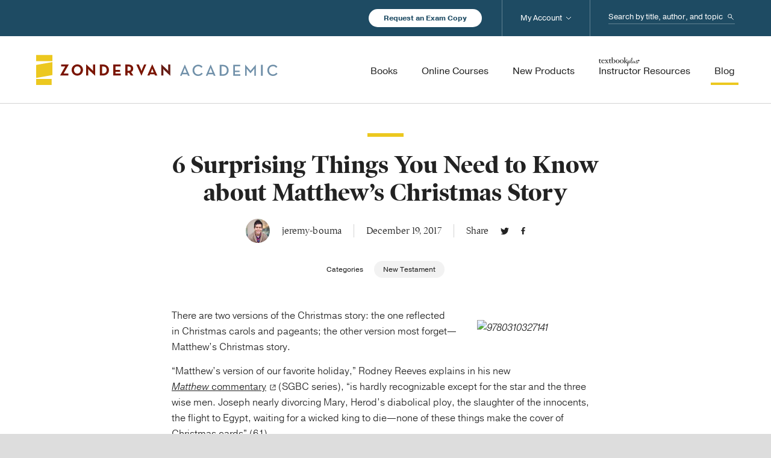

--- FILE ---
content_type: text/html; charset=UTF-8
request_url: https://zondervanacademic.com/blog/6-surprising-things-you-need-to-know-about-matthews-christmas-story
body_size: 17839
content:
<!DOCTYPE html>
<html lang="en">
<head>
    <meta charset="UTF-8">
    <meta name="viewport" content="width=device-width, initial-scale=1.0">
    <meta http-equiv="X-UA-Compatible" content="ie=edge">

    <link rel="stylesheet" href="/assets/css/main.css?id=3793e20e2212cdcf46eb3cdc4128efa7">
    <link href="/assets/img/favicon.ico" rel="shortcut icon" type="image/x-icon">

                
            <!-- Google Tag Manager -->
                <!-- End Google Tag Manager -->
    
<title>6 Surprising Things You Need to Know about… | Zondervan Academic</title><meta name="generator" content="SEOmatic">
<meta name="keywords" content="christmas, story, joseph, herod, commentary, gospel, explains, kingdoms, things, matthew’s, matthew, version, comes when, reeves, appeared">
<meta name="description" content="Joseph nearly divorcing Mary, Herod’s diabolical ploy, the slaughter of the innocents, the flight to Egypt, waiting for a wicked king to die—none of these…">
<meta name="referrer" content="no-referrer-when-downgrade">
<meta name="robots" content="all">
<meta content="51707242479" property="fb:profile_id">
<meta content="en_US" property="og:locale">
<meta content="Zondervan Academic" property="og:site_name">
<meta content="website" property="og:type">
<meta content="https://zondervanacademic.com/blog/6-surprising-things-you-need-to-know-about-matthews-christmas-story" property="og:url">
<meta content="6 Surprising Things You Need to Know about Matthew’s Christmas Story" property="og:title">
<meta content="Joseph nearly divorcing Mary, Herod’s diabolical ploy, the slaughter of the innocents, the flight to Egypt, waiting for a wicked king to die—none of these…" property="og:description">
<meta content="Image of the hands of two people holding and reading books on a table" property="og:image:alt">
<meta content="https://youtube.com/user/zondervan" property="og:see_also">
<meta content="https://www.facebook.com/ZondervanAcademic" property="og:see_also">
<meta content="https://twitter.com/ZonderAcademic" property="og:see_also">
<meta name="twitter:card" content="summary_large_image">
<meta name="twitter:site" content="@ZonderAcademic">
<meta name="twitter:creator" content="@ZonderAcademic">
<meta name="twitter:title" content="6 Surprising Things You Need to Know about Matthew’s Christmas Story">
<meta name="twitter:description" content="Joseph nearly divorcing Mary, Herod’s diabolical ploy, the slaughter of the innocents, the flight to Egypt, waiting for a wicked king to die—none of these…">
<meta name="twitter:image:alt" content="Image of the hands of two people holding and reading books on a table">
<link href="https://zondervanacademic.com/blog/6-surprising-things-you-need-to-know-about-matthews-christmas-story" rel="canonical">
<link href="https://zondervanacademic.com/" rel="home">
<link type="text/plain" href="https://zondervanacademic.com/humans.txt" rel="author"></head>

<body>

            <!-- Google Tag Manager (noscript) -->
        <noscript><iframe src="https://www.googletagmanager.com/ns.html?id=GTM-PVGF5M9&gtm_auth=RLwD9d5B3WLwA6-FE18QmA&gtm_preview=env-2&gtm_cookies_win=x" height="0" width="0" style="display:none;visibility:hidden"></iframe></noscript>
        <!-- End Google Tag Manager (noscript) -->
    
    
    <div class="o-container">
        
<header class="c-header js-header" data-sticky-navigation>
    <div class="c-header__utility-wrapper">
        <div class="o-content">
            <div class="c-header__utility-container">
                <a href="/request-exam-copy" title="Request an Exam Copy" class="c-header__utility-container__btn-request-exam-copy c-rounded-button -is-white-fill">Request an Exam Copy</a>
                <div class="c-header-search js-mobile-search">
                    <form action="https://zondervanacademic.com/search" method="get" class="c-header-search__form">
                        <label class="c-header-search__label" for="header-search--input" id="header-search-label">
                            <span class="u-hide-visually">Search...</span>
                        </label>
                        <input class="c-header-search__input" type="search" name="q" id="header-search-input" placeholder="Search by title, author, and topic"/>
                        <button class="c-header-search__submit">Search</button>
                    </form>
                    <span class="c-header-search__toggle-mobile js-toggle-mobile-search"></span>
                </div>
            </div>
        </div>
    </div>
    <div class="c-header__main-wrapper">
        <div class="o-content">
            <div class="c-header__main-container">
                <div class="c-header__main-elements">
                    <a href="/" title="Zondervan" class="c-header__logo">Zondervan Academic</a>
                    <span class="c-header__hamburger js-toggle-mobile-menu"></span>
                </div>
                <nav class="c-header-navigation">
                    <ul class="c-header-navigation__list -has-priority">
                        <li class="c-header-navigation__label -is-mobile-only">
                            Browse Products
                        </li>
                        <li class="c-header-navigation__item -primary">
                            <a href="/products" title="Books" class="c-header-navigation__link -primary">
                                <span class="c-header-navigation__link-text">Books</span>
                            </a>

                                                                                                                                            
                                                                                                                                            
                                                                                        <span class="c-header-navigation__arrow js-toggle-sub-lists"></span>
                                <ul class="c-header-navigation__list -secondary -is-books-dropdown">
                                                                                                                <li class="c-header-navigation__item -secondary">
                                            <a href="https://zondervanacademic.com/products/category/biblical-studies" title="Biblical Studies" class="c-header-navigation__link -secondary">
                                                <span class="c-header-navigation__link-text">Biblical Studies</span>
                                            </a>
                                                                                        
                                                                                                                                        <span class="c-header-navigation__arrow js-toggle-sub-lists"></span>
                                                <ul class="c-header-navigation__list -tertiary">
                                                                                                                                                                                                                        
                                                                                                                                                                            <li class="c-header-navigation__item -tertiary">
                                                                <a href="https://zondervanacademic.com/products/category/bible-survey-reference" title="Bible Survey &amp; Reference" class="c-header-navigation__link -tertiary">
                                                                    <span class="c-header-navigation__link-text">Bible Survey &amp; Reference</span>
                                                                </a>
                                                            </li>
                                                                                                                                                                                                                            
                                                                                                                                                                            <li class="c-header-navigation__item -tertiary">
                                                                <a href="https://zondervanacademic.com/products/category/bibles" title="Bibles" class="c-header-navigation__link -tertiary">
                                                                    <span class="c-header-navigation__link-text">Bibles</span>
                                                                </a>
                                                            </li>
                                                                                                                                                                                                                            
                                                                                                                                                                            <li class="c-header-navigation__item -tertiary">
                                                                <a href="https://zondervanacademic.com/products/category/biblical-theology" title="Biblical Theology" class="c-header-navigation__link -tertiary">
                                                                    <span class="c-header-navigation__link-text">Biblical Theology</span>
                                                                </a>
                                                            </li>
                                                                                                                                                                                                                            
                                                                                                                                                                            <li class="c-header-navigation__item -tertiary">
                                                                <a href="https://zondervanacademic.com/products/category/commentaries-nt" title="Commentaries (NT)" class="c-header-navigation__link -tertiary">
                                                                    <span class="c-header-navigation__link-text">Commentaries (NT)</span>
                                                                </a>
                                                            </li>
                                                                                                                                                                                                                            
                                                                                                                                                                            <li class="c-header-navigation__item -tertiary">
                                                                <a href="https://zondervanacademic.com/products/category/commentaries-ot" title="Commentaries (OT)" class="c-header-navigation__link -tertiary">
                                                                    <span class="c-header-navigation__link-text">Commentaries (OT)</span>
                                                                </a>
                                                            </li>
                                                                                                                                                                                                                            
                                                                                                                                                                            <li class="c-header-navigation__item -tertiary">
                                                                <a href="https://zondervanacademic.com/products/category/greek" title="Greek" class="c-header-navigation__link -tertiary">
                                                                    <span class="c-header-navigation__link-text">Greek</span>
                                                                </a>
                                                            </li>
                                                                                                                                                                                                                            
                                                                                                                                                                            <li class="c-header-navigation__item -tertiary">
                                                                <a href="https://zondervanacademic.com/products/category/hebrew-cognate-languages" title="Hebrew &amp; Cognate Languages" class="c-header-navigation__link -tertiary">
                                                                    <span class="c-header-navigation__link-text">Hebrew &amp; Cognate Languages</span>
                                                                </a>
                                                            </li>
                                                                                                                                                                                                                            
                                                                                                                                                                            <li class="c-header-navigation__item -tertiary">
                                                                <a href="https://zondervanacademic.com/products/category/hermeneutics" title="Hermeneutics" class="c-header-navigation__link -tertiary">
                                                                    <span class="c-header-navigation__link-text">Hermeneutics</span>
                                                                </a>
                                                            </li>
                                                                                                                                                                                                                            
                                                                                                                                                                            <li class="c-header-navigation__item -tertiary">
                                                                <a href="https://zondervanacademic.com/products/category/new-testament-studies" title="New Testament Studies" class="c-header-navigation__link -tertiary">
                                                                    <span class="c-header-navigation__link-text">New Testament Studies</span>
                                                                </a>
                                                            </li>
                                                                                                                                                                                                                            
                                                                                                                                                                            <li class="c-header-navigation__item -tertiary">
                                                                <a href="https://zondervanacademic.com/products/category/old-testament-studies" title="Old Testament Studies" class="c-header-navigation__link -tertiary">
                                                                    <span class="c-header-navigation__link-text">Old Testament Studies</span>
                                                                </a>
                                                            </li>
                                                                                                                                                            </ul>
                                                                                    </li>
                                                                                                                                                    <li class="c-header-navigation__item -secondary">
                                            <a href="https://zondervanacademic.com/products/category/theology" title="Theology" class="c-header-navigation__link -secondary">
                                                <span class="c-header-navigation__link-text">Theology</span>
                                            </a>
                                                                                        
                                                                                                                                        <span class="c-header-navigation__arrow js-toggle-sub-lists"></span>
                                                <ul class="c-header-navigation__list -tertiary">
                                                                                                                                                                                                                        
                                                                                                                                                                            <li class="c-header-navigation__item -tertiary">
                                                                <a href="https://zondervanacademic.com/products/category/apologetics" title="Apologetics" class="c-header-navigation__link -tertiary">
                                                                    <span class="c-header-navigation__link-text">Apologetics</span>
                                                                </a>
                                                            </li>
                                                                                                                                                                                                                            
                                                                                                                                                                            <li class="c-header-navigation__item -tertiary">
                                                                <a href="https://zondervanacademic.com/products/category/bible-culture" title="Bible &amp; Culture" class="c-header-navigation__link -tertiary">
                                                                    <span class="c-header-navigation__link-text">Bible &amp; Culture</span>
                                                                </a>
                                                            </li>
                                                                                                                                                                                                                            
                                                                                                                                                                            <li class="c-header-navigation__item -tertiary">
                                                                <a href="https://zondervanacademic.com/products/category/church-history" title="Church History" class="c-header-navigation__link -tertiary">
                                                                    <span class="c-header-navigation__link-text">Church History</span>
                                                                </a>
                                                            </li>
                                                                                                                                                                                                                            
                                                                                                                                                                            <li class="c-header-navigation__item -tertiary">
                                                                <a href="https://zondervanacademic.com/products/category/counter-points" title="Counterpoints" class="c-header-navigation__link -tertiary">
                                                                    <span class="c-header-navigation__link-text">Counterpoints</span>
                                                                </a>
                                                            </li>
                                                                                                                                                                                                                            
                                                                                                                                                                            <li class="c-header-navigation__item -tertiary">
                                                                <a href="https://zondervanacademic.com/products/category/ethics" title="Ethics" class="c-header-navigation__link -tertiary">
                                                                    <span class="c-header-navigation__link-text">Ethics</span>
                                                                </a>
                                                            </li>
                                                                                                                                                                                                                            
                                                                                                                                                                            <li class="c-header-navigation__item -tertiary">
                                                                <a href="https://zondervanacademic.com/products/category/historical-theology" title="Historical Theology" class="c-header-navigation__link -tertiary">
                                                                    <span class="c-header-navigation__link-text">Historical Theology</span>
                                                                </a>
                                                            </li>
                                                                                                                                                                                                                            
                                                                                                                                                                            <li class="c-header-navigation__item -tertiary">
                                                                <a href="https://zondervanacademic.com/products/category/philosophy" title="Philosophy" class="c-header-navigation__link -tertiary">
                                                                    <span class="c-header-navigation__link-text">Philosophy</span>
                                                                </a>
                                                            </li>
                                                                                                                                                                                                                            
                                                                                                                                                                            <li class="c-header-navigation__item -tertiary">
                                                                <a href="https://zondervanacademic.com/products/category/systematic-theology" title="Systematic Theology" class="c-header-navigation__link -tertiary">
                                                                    <span class="c-header-navigation__link-text">Systematic Theology</span>
                                                                </a>
                                                            </li>
                                                                                                                                                                                                                            
                                                                                                                                                                            <li class="c-header-navigation__item -tertiary">
                                                                <a href="https://zondervanacademic.com/products/category/theology-general" title="Theology (General)" class="c-header-navigation__link -tertiary">
                                                                    <span class="c-header-navigation__link-text">Theology (General)</span>
                                                                </a>
                                                            </li>
                                                                                                                                                                                                                            
                                                                                                                                                                            <li class="c-header-navigation__item -tertiary">
                                                                <a href="https://zondervanacademic.com/products/category/world-religions" title="World Religions" class="c-header-navigation__link -tertiary">
                                                                    <span class="c-header-navigation__link-text">World Religions</span>
                                                                </a>
                                                            </li>
                                                                                                                                                                                                                            
                                                                                                                                                                            <li class="c-header-navigation__item -tertiary">
                                                                <a href="https://zondervanacademic.com/products/category/worldview" title="Worldview" class="c-header-navigation__link -tertiary">
                                                                    <span class="c-header-navigation__link-text">Worldview</span>
                                                                </a>
                                                            </li>
                                                                                                                                                            </ul>
                                                                                    </li>
                                                                                                                                                    <li class="c-header-navigation__item -secondary">
                                            <a href="https://zondervanacademic.com/products/category/ministry" title="Ministry" class="c-header-navigation__link -secondary">
                                                <span class="c-header-navigation__link-text">Ministry</span>
                                            </a>
                                                                                        
                                                                                                                                        <span class="c-header-navigation__arrow js-toggle-sub-lists"></span>
                                                <ul class="c-header-navigation__list -tertiary">
                                                                                                                                                                                                                        
                                                                                                                                                                            <li class="c-header-navigation__item -tertiary">
                                                                <a href="https://zondervanacademic.com/products/category/christian-education" title="Christian Education" class="c-header-navigation__link -tertiary">
                                                                    <span class="c-header-navigation__link-text">Christian Education</span>
                                                                </a>
                                                            </li>
                                                                                                                                                                                                                            
                                                                                                                                                                            <li class="c-header-navigation__item -tertiary">
                                                                <a href="https://zondervanacademic.com/products/category/church-growth-health" title="Church Growth &amp; Health" class="c-header-navigation__link -tertiary">
                                                                    <span class="c-header-navigation__link-text">Church Growth &amp; Health</span>
                                                                </a>
                                                            </li>
                                                                                                                                                                                                                            
                                                                                                                                                                            <li class="c-header-navigation__item -tertiary">
                                                                <a href="https://zondervanacademic.com/products/category/counseling" title="Counseling" class="c-header-navigation__link -tertiary">
                                                                    <span class="c-header-navigation__link-text">Counseling</span>
                                                                </a>
                                                            </li>
                                                                                                                                                                                                                            
                                                                                                                                                                            <li class="c-header-navigation__item -tertiary">
                                                                <a href="https://zondervanacademic.com/products/category/evangelism" title="Evangelism" class="c-header-navigation__link -tertiary">
                                                                    <span class="c-header-navigation__link-text">Evangelism</span>
                                                                </a>
                                                            </li>
                                                                                                                                                                                                                            
                                                                                                                                                                            <li class="c-header-navigation__item -tertiary">
                                                                <a href="https://zondervanacademic.com/products/category/missions" title="Missions" class="c-header-navigation__link -tertiary">
                                                                    <span class="c-header-navigation__link-text">Missions</span>
                                                                </a>
                                                            </li>
                                                                                                                                                                                                                            
                                                                                                                                                                            <li class="c-header-navigation__item -tertiary">
                                                                <a href="https://zondervanacademic.com/products/category/pastoral-ministry-leadership" title="Pastoral Ministry &amp; Leadership" class="c-header-navigation__link -tertiary">
                                                                    <span class="c-header-navigation__link-text">Pastoral Ministry &amp; Leadership</span>
                                                                </a>
                                                            </li>
                                                                                                                                                                                                                            
                                                                                                                                                                            <li class="c-header-navigation__item -tertiary">
                                                                <a href="https://zondervanacademic.com/products/category/preaching-homiletics" title="Preaching/Homiletics" class="c-header-navigation__link -tertiary">
                                                                    <span class="c-header-navigation__link-text">Preaching/Homiletics</span>
                                                                </a>
                                                            </li>
                                                                                                                                                                                                                            
                                                                                                                                                                            <li class="c-header-navigation__item -tertiary">
                                                                <a href="https://zondervanacademic.com/products/category/spiritual-formation" title="Spiritual Formation" class="c-header-navigation__link -tertiary">
                                                                    <span class="c-header-navigation__link-text">Spiritual Formation</span>
                                                                </a>
                                                            </li>
                                                                                                                                                                                                                            
                                                                                                                                                                            <li class="c-header-navigation__item -tertiary">
                                                                <a href="https://zondervanacademic.com/products/category/worship-studies" title="Worship Studies" class="c-header-navigation__link -tertiary">
                                                                    <span class="c-header-navigation__link-text">Worship Studies</span>
                                                                </a>
                                                            </li>
                                                                                                                                                                                                                            
                                                                                                                                                                            <li class="c-header-navigation__item -tertiary">
                                                                <a href="https://zondervanacademic.com/products/category/youth" title="Youth Ministry" class="c-header-navigation__link -tertiary">
                                                                    <span class="c-header-navigation__link-text">Youth Ministry</span>
                                                                </a>
                                                            </li>
                                                                                                                                                            </ul>
                                                                                    </li>
                                                                    </ul>
                                                    </li>
                        <li class="c-header-navigation__item -primary">
                            <a href="/courses" title="Online Courses" class="c-header-navigation__link -primary">
                                <span class="c-header-navigation__link-text">Online Courses</span>
                            </a>
                                                                                        <span class="c-header-navigation__arrow js-toggle-sub-lists"></span>
                                <ul class="c-header-navigation__list -secondary -is-courses-dropdown">
                                                                                                                <li class="c-header-navigation__item -secondary">
                                            <a href="https://zondervanacademic.com/courses"  title="For Instructors and School Administrators" class="c-header-navigation__link -secondary -icon-briefcase">
                                                <span class="c-header-navigation__link-text">For Instructors and School Administrators</span>
                                                <span class="c-header-navigation__link-description">Enhance your school’s traditional and online education programs by easily integrating online courses developed from the scholars and textbooks you trust.</span>
                                            </a>
                                        </li>
                                                                            <li class="c-header-navigation__item -secondary">
                                            <a href="https://courses.zondervanacademic.com/"  target="_blank"  title="For Students" class="c-header-navigation__link -secondary -icon-computer">
                                                <span class="c-header-navigation__link-text -is-new-window">For Students</span>
                                                <span class="c-header-navigation__link-description">Pursue a deeper knowledge of God through self-paced college- and seminary-level online courses in Old and New Testament studies, theology, biblical Greek, and more.</span>
                                            </a>
                                        </li>
                                                                    </ul>
                                                    </li>
                        <li class="c-header-navigation__item -primary">
                            <a href="/new-products" title="New Products" class="c-header-navigation__link -primary">
                                <span class="c-header-navigation__link-text">New Products</span>
                            </a>
                        </li>
                        <li class="c-header-navigation__item -primary">
                            <a href="/instructor-resources" title="Instructor Resources" class="c-header-navigation__link -primary">
                                <span class="c-header-navigation__link-text -icon-textbook">Instructor Resources</span>
                            </a>
                        </li>
                        <li class="c-header-navigation__label -is-mobile-only">
                            Service &amp; More
                        </li>
                        <li class="c-header-navigation__item -primary">
                            <a href="/blog" title="Blog" class="c-header-navigation__link -primary -is-active">
                                <span class="c-header-navigation__link-text">Blog</span>
                            </a>
                        </li>
                        <li class="c-header-navigation__item -primary -is-mobile-only">
                            <a href="/publishing-with-us" title="Publishing with Us" class="c-header-navigation__link -primary">
                                <span class="c-header-navigation__link-text">Publishing with Us</span>
                            </a>
                        </li>
                        <li class="c-header-navigation__item -primary -is-mobile-only">
                            <a href="/help" title="Help" class="c-header-navigation__link -primary">
                                <span class="c-header-navigation__link-text">Help</span>
                            </a>
                        </li>
                        <li class="c-header-navigation__item -primary -is-mobile-only">
                            <a href="/about" title="About Us" class="c-header-navigation__link -primary">
                                <span class="c-header-navigation__link-text">About Us</span>
                            </a>
                            <span class="c-header-navigation__arrow js-toggle-sub-lists"></span>
                            <ul class="c-header-navigation__list -secondary">
                                <li class="c-header-navigation__item -secondary">
                                    <a href="/publishing-with-us" title="Publishing with Us" class="c-header-navigation__link -secondary">
                                        <span class="c-header-navigation__link-text">Publishing with Us</span>
                                    </a>
                                </li>
                                <li class="c-header-navigation__item -secondary">
                                    <a href="/media-inquiries" title="Media Inquiries" class="c-header-navigation__link -secondary">
                                        <span class="c-header-navigation__link-text">Media Inquiries</span>
                                    </a>
                                </li>
                            </ul>
                        </li>
                        <li class="c-header-navigation__item -primary -is-desktop-account">
                            <a href="/account" title="My Account" class="c-header-navigation__link -primary">
                                <span class="c-header-navigation__link-text">My Account</span>
                            </a>
                            <span class="c-header-navigation__arrow js-toggle-sub-lists"></span>
                            <div id="component-mlhrej" class="sprig-component" data-hx-target="this" data-hx-include="this" data-hx-trigger="load" data-hx-get="https://zondervanacademic.com/index.php/actions/sprig-core/components/render" data-hx-vals="{&quot;sprig:siteId&quot;:&quot;fcefea8117f597785cbb5f501a612504d746d2ecf5e2ac7ea9b523b02864e3321&quot;,&quot;sprig:id&quot;:&quot;a2e10a38ae64023aea84c7cbcf98da8b8c26742853fa3bef84583147b5f1c566component-mlhrej&quot;,&quot;sprig:component&quot;:&quot;5e836fc6aa4f10aba6a07261b78e038c7ffc00dcfece360cb244becff8515579&quot;,&quot;sprig:template&quot;:&quot;4039c9c21856c37f803606f5a6e941b65e91f16b3572f3bf28011da87c9d759e_dynamic\/account-login-logout-dropdown&quot;}" s-trigger="load" s-swap="outerHTML" data-hx-swap="outerHTML"><ul class="c-header-navigation__list -secondary">
    
            <li class="c-header-navigation__item -secondary">
            <a href="/account/signin" title="Sign In" class="c-header-navigation__link -secondary">
                <span class="c-header-navigation__link-text">Sign In</span>
            </a>
        </li>
        <li class="c-header-navigation__item -secondary">
            <a href="/account/signup" title="Sign Up" class="c-header-navigation__link -secondary">
                <span class="c-header-navigation__link-text">Sign Up</span>
            </a>
        </li>
    </ul>
</div>
                        </li>
                    </ul>
                </nav>

            </div>
        </div>
    </div>
</header>

        <main class="o-main">

            
            
        <section>
        <div class="t-blog-entry">

                        <h1 class="t-blog-entry__title">6 Surprising Things You Need to Know about Matthew’s Christmas Story</h1>

                        <ul class="t-blog-entry__quick-info">
                <li class="t-blog-entry__quick-item">
                                                                                        <div class="t-blog-entry__quick-element  t-blog-entry__quick-author-image" style="background-image: url('https://zondervanacademic.nyc3.cdn.digitaloceanspaces.com/production/transforms/zondervanacademic_nyc3_cdn_digitaloceanspaces_com/production/users/031cd45e58f6016015b457d37243f55f-2o_046d78dbaf458cc84fa30c929e168052.jpeg');"></div>
                                        <span class="t-blog-entry__quick-element ">jeremy-bouma</span>
                </li>
                <li class="t-blog-entry__quick-item">
                    <span class="t-blog-entry__quick-element ">December 19, 2017</span>
                </li>
                <li class="t-blog-entry__quick-item">
                    <span class="t-blog-entry__quick-element ">Share</span>
                    <a href="https://twitter.com/home?status=https://zondervanacademic.com/blog/6-surprising-things-you-need-to-know-about-matthews-christmas-story" target="_blank" title="Twitter" class="t-blog-entry__quick-element t-product__detail__share-link -is-twitter">Twitter</a>
                    <a href="https://www.facebook.com/sharer/sharer.php?u=https://zondervanacademic.com/blog/6-surprising-things-you-need-to-know-about-matthews-christmas-story" target="_blank" title="Facebook" class="t-blog-entry__quick-element t-product__detail__share-link -is-facebook">Facebook</a>
                </li>
            </ul>

            
                                        <div class="t-blog-entry__categories">
                    <span class="t-blog-entry__categories-text t-blog-entry__categories-element">Categories</span>
                                                                <a href="category/new-testament" title="New Testament" class="t-blog-entry__categories-button t-blog-entry__categories-element c-rounded-button -is-category">New Testament</a>
                                    </div>
            
            
                                                    
                        
                        <div class="t-blog-entry__body">
                <p><img class="alignright size-medium wp-image-16576" src="https://zondervanacademic-cdn.sfo2.digitaloceanspaces.com/blog/2017/11/9780310327141-203x300.jpg" alt="9780310327141" width="203" height="300" />There are two versions of the Christmas story: the one reflected in Christmas carols and pageants; the other version most forget—Matthew’s Christmas story.</p>
<p>“Matthew’s version of our favorite holiday,” Rodney Reeves explains in his new <a href="https://zondervanacademic.com/products/matthew-6" target="_blank"><i>Matthew</i> commentary</a> (SGBC series), “is hardly recognizable except for the star and the three wise men. Joseph nearly divorcing Mary, Herod’s diabolical ploy, the slaughter of the innocents, the flight to Egypt, waiting for a wicked king to die—none of these things make the cover of Christmas cards” (61).</p>
<p>Yet we need this story for the things Matthew wants to tell us about Immanuel's story.</p>
<p>In his commentary on<a href="https://www.biblegateway.com/passage/?search=+Matthew+1%3A18–2%3A23&amp;version=NIV" target="_blank"> Matthew 1:18–2:23</a>, Reeves outlines several important insights into the passage. Below we’ve given you six surprising things you need to know about Matthew’s Christmas story this season.</p>
<p><span style="font-size: 24px;"><strong>1) Two Colliding Kingdoms</strong></span></p>
<p>Reeves explains the two main characters in Matthew’s Christmas story reflect a collision of kingdoms:</p>
<blockquote><p>The story of Jesus’s birth is more than a narrative of Israel’s covenant story coming true. It’s about two kingdoms colliding, two irrepressible forces clashing. The kingdom of heaven invading earth. The reign of God verses the rule of men. Herod against Joseph. (54)</p></blockquote>
<p>Early in his analysis, Reeves highlights the fact that Herod is an Edomite, making him a descendant of Esau. And the fact Herod is confronted with the magi’s question “Where is the one who has been born king of the Jews?” establishing Matthew’s Gospel as a clash of kingdoms.</p>
<p><span style="font-size: 24px;"><strong>2) Israel Needed Someone to Save Them</strong></span></p>
<p>A surprising part of the story comes when Joseph names his virgin-born son “Jesus” (Yahweh saves), signaling “that Israel needed someone to save them from their sins” (56).</p>
<p>This is remarkable because there was already a system in place “to take care of such matters.” Yet, “Israel needed a savior, the ‘anointed one’ to help God’s people get their house and his in order” (56).</p>
<p>“All of this,” Reeves explains, “would eventually happen according to Matthew’s version of the prophecies fulfilled in his Gospel story: the prophetic messenger, justice for the defenseless, the cleansing of the temple, the acceptable sacrifice—Jesus proves he is Immanuel” (56).</p>
<p><span style="font-size: 24px;"><strong>3) Joseph Appeared to Be a Lawbreaker</strong></span></p>
<p>Matthew juxtaposes Joseph and Herod to serve his purpose of defining true righteousness. “Joseph was ‘truly faithful to the law,’ but he ends up disregarding the punishment required by the law for Mary’s circumstances” (56–57).</p>
<p>Jewish law gave Joseph an escape for her pregnancy: “Since betrothal was as binding as marriage, Joseph could have divorced Mary quietly by issuing a bill of divorce and sending her away from his house…” (57). Which he decided to do before the angel said otherwise.</p>
<p>So he “took her home as his wife” (Matt 1:24). “In so many respects, then, Joseph appeared to be a lawbreaker….But to those who knew the inside story, Joseph was a righteous man” (57).</p>
<p><span style="font-size: 24px;"><strong>4) Outsiders Blurred the Lines of Righteousness</strong></span></p>
<p>The magi aren't merely an addition to Matthew's version, they're a significant one. Reeves argues these foreigners were the wrong guys for this story:</p>
<ol>
<li>They aren’t God’s elect</li>
<li>They seem to know God’s plan through astrology</li>
<li>They look for the Messiah at the wrong place</li>
<li>Without confirmation, they give away their treasures</li>
<li>They went home without double-checking their investment</li>
</ol>
<p>By all accounts these “wise guys” look like “fools.” Yet, “the magi did the right thing. They offered proper acts of obeisance to the king of the Jews—something Herod must have expected for himself” (58).</p>
<p><span style="font-size: 24px;"><strong>5) Jesus Repeats Israel’s History</strong></span></p>
<p>In another important difference between the Lukean and Matthean accounts, Joseph, Mary, and Jesus flee to Egypt:</p>
<blockquote><p>The last turn of the wheel of Israel’s history…happened when Joseph took his family to Egypt to flee the wrath of the wicked king Herod. And, once again, as in the days of Moses the path of deliverance would take a circuitous route, this time from Judea to Egypt to Galilee. (60)</p></blockquote>
<p>Reeves footnotes Davies and Allison here to explain: “We may say, then, that while Jesus culminates Israel’s history in chapter 1, in chapter 2 he repeats it” (60 [<i>Matthew</i>, 1:282]).</p>
<p><span style="font-size: 24px;"><strong>6) Jesus Is a “Nazarene”</strong></span></p>
<p>Upon their return the family lived in Galilee, fulfilling “what was said through the prophets, that [Jesus] would be called a Nazarene” (2:23). Reeves reveals a few insights:</p>
<ul>
<li>There’s a wordplay in the Isaiah 11:1 prophecy between <i>netser</i> (“branch”) and <i>Nazaret</i></li>
<li>When Isaiah spoke of a “branch” shooting out of Israel’s stump, “he was playing off the imagery of a felled tree…whose root system didn’t die but produces a branch of hope” (61)</li>
<li>“The branch” became a go-to image in messianic prophecy</li>
</ul>
<p>He goes on to explain, “What was lost after king David—a divided kingdom—would be reunited in new life that springs from the holy stump…” (61)</p>
<p style="text-align: center;">***</p>
<p>“Despite the popularity of our sanitized version of Luke's account, I’m drawn to Matthew’s story—all of it” (63). Grab Revees’s <a href="https://zondervanacademic.com/products/matthew-6"><i>Matthew</i> commentary</a> to gain more insight into Matthew’s version of the Christmas story and his Gospel.</p>
<p><img class="wp-image-16576 alignleft" src="https://zondervanacademic-cdn.sfo2.digitaloceanspaces.com/blog/2017/11/9780310327141-203x300.jpg" alt="9780310327141" width="119" height="176" />Buy your copy today on <a href="https://www.amazon.com/dp/0310327148/ref=cm_sw_su_dp?tag=hcads-20">Amazon</a>, <a href="https://www.barnesandnoble.com/w/matthew-rodney-reeves/1125895515;jsessionid=2BA044CCDB396866AD5D5AD2BCF9EC8D.prodny_store02-atgap04?ean=9780310327141&amp;st=AFF&amp;2sid=HarperCollins%20Publishers%20LLC_7229662_NA&amp;sourceId=AFFHarperCollins%20Publishers%20LLCM000023">Barnes &amp; Noble</a>, or <a href="https://biblegateway.christianbook.com/matthew-rodney-reeves/9780310327141/pd/327141">Christian Book.</a></p>
            </div>

            
                                        <div class="t-blog-entry__author-info">
                                                                                        <div class="t-blog-entry__author-info-image" style="background-image: url('https://zondervanacademic.nyc3.cdn.digitaloceanspaces.com/production/transforms/zondervanacademic_nyc3_cdn_digitaloceanspaces_com/production/users/031cd45e58f6016015b457d37243f55f-2o_16ed728f392fb36778fb793cd212f5fc.jpeg');"></div>
                                        <div class="t-blog-entry__author-info-text">
                        <span class="t-blog-entry__author-info-name">jeremy-bouma</span>
                        <div class="t-blog-entry__author-info-bio">
                            Jeremy Bouma (Th.M.) has pastored on Capitol Hill and with the Evangelical Covenant Church in Michigan. He founded THEOKLESIA, which connects the 21st century Church to the vintage Christian faith; holds a Master of Theology in historical theology; and makes the vintage faith relevant at <a href="http://bouma.us/koinonia">jeremybouma.com</a>.
                        </div>
                    </div>
                </div>
            
            
                        
            
                        
            
                        
                                        <div class="t-blog-entry__next">
                    <span class="t-blog-entry__tag">Next Post</span>
                    <div class="t-blog-entry__next-wrapper">
                                                <a href="https://zondervanacademic.com/blog/what-role-does-the-holy-spirit-play-in-bible-study" title="What Role Does the Holy Spirit Play in Bible Study?" class="t-blog-entry__next-link">What Role Does the Holy Spirit Play in Bible Study?</a>
                                                                                                    
                                                                                                                                    <img class="t-blog-entry__next-image" src="https://zondervanacademic.nyc3.cdn.digitaloceanspaces.com/production/transforms/zondervanacademic_nyc3_cdn_digitaloceanspaces_com/production/general/holy-spirit-bible-study_f20e4dd18b8d2a5ed6dc4765071a02b7.jpg"/>
                        
                        <div class="t-blog-entry__next-text">
                            <span class="t-blog-entry__next-title">
                                What Role Does the Holy Spirit Play in Bible Study?
                            </span>
                            <span class="t-blog-entry__next-body">
                                As the supernatural source of Scripture’s inspiration, it would seem that the Holy Spirit would play an important role i...
                            </span>
                        </div>
                    </div>
                </div>
            
        </div>
    </section>

    
        
        <section>
        <div class="c-get-notified u-no-top-padding">
            <div class="c-get-notified__wrapper js-mailing-list">
                <div class="c-get-notified__form-errors">
                    Your form could not be submitted. Please check errors and resubmit.
                </div>
                <div class="c-get-notified__form-success">
                    <p>
                        <b>Thank you!</b><br/>Sign up complete.</p>
                </div>

                <form  id="blogSubscribe" method="post" data-recaptcha="v3" data-recaptcha-key="6LdTMIQmAAAAANNkxGz6UfQDidC26BPWBTO7gG1A" data-recaptcha-action="homepage" data-freeform data-id="e835d1-form-25lWNYaDd-Ok5dwleLG-ZvR6K3IHoIIBDpCTgKzFYIglwHQukwaTp858xqOP" data-handle="blogCallout" data-auto-scroll="1" data-success-message="Form has been submitted successfully!" data-error-message="Sorry, there was an error submitting the form. Please try again." >
<input  class name="sourceCode" type="hidden" id="form-input-sourceCode" value="Blog Callout"/><input  class name="caslSourceCode" type="hidden" id="form-input-caslSourceCode" value="CA0216"/><input type="hidden" name="freeform_payload" value="[base64]/DfMnzvOJpcLwan+hvL3qAwH4+vf/gpXT0MkF/rtvCzT2P2gC+0sJmOjbLNnjQa686zqcg90aFtg5NePMpRg1HsK1jhZ2Oijr7iwbsEBdmvvh8CVr1el9c6RelXuUcUIsFZYnXmH077+JcTc8FzlwW6FxtzxF8Cmh/epfIykcWN3iiMlndE8yOAazXIHmfNuSbnzK8boj2iCaWh8ulX2ZhOdxRUdCpzfNAq7DmhiLwi0YznWccZDfdGGXzB8H52t2K+g/ggPAcqxUDzsaQbP3OFD9xUXgbzQsiK0sMCcFMNTu33bES50yHxrsU8MfEV+wGsJvAux9Z1y+oyk7/" />
<input type="hidden" name="formHash" value="25lWNYaDd-Ok5dwleLG-ZvR6K3IHoIIBDpCTgKzFYIglwHQukwaTp858xqOP" />
<input type="hidden" name="action" value="freeform/submit" />
<div id="e835d1-form-25lWNYaDd-Ok5dwleLG-ZvR6K3IHoIIBDpCTgKzFYIglwHQukwaTp858xqOP" data-scroll-anchor style="display: none;"></div>
<input type="hidden" name="freeform-action" value="submit" />
<input type="hidden" name="CRAFT_CSRF_TOKEN" value="2KNSrXDkiTMYceCru0Z4_tneIiZWCPfSjdjLDaICLOv9MkdqAXtfPp_oCskokOZkICmX3_YwL5vghmt-Yz-x__6HkmH1WFWFun0EBkU2Mw8=" />
    <div class="c-get-notified__form">
        <div class="c-get-notified__form-sections">
            <div class="c-get-notified__form-intro">
                <span class="c-get-notified__form-intro-headline">Subscribe to the Blog</span>
                <span class="c-get-notified__form-intro-body">Get expert commentary on biblical languages, fresh explorations in theology, hand-picked book excerpts, author videos, and info on limited-time sales.</span>
            </div>
        </div>
        <div class="c-get-notified__form-sections">
            <div class="c-get-notified__form-elements">
                <label class="c-form-label">
                    <span class="c-form-label__text">Email Address</span>
                    <input type="email" value="" class="c-get-notified__form-input c-form-input js-mailing-list-input" name="email" required/>
                </label>
                <div class="c-get-notified__form-agreement">
                    By submitting your email address, you understand that you will receive email communications from HarperCollins Christian Publishing (501 Nelson Place, Nashville, TN 37214 USA) providing information about products and services of HCCP and its affiliates. You may unsubscribe from these email communications at any time. If you have any questions, please review our
                    <a href="https://www.harpercollinschristian.com/privacy/" target="_blank" title="Privacy Policy">Privacy Policy</a>
                    or email us at
                    <a href="mailto:yourprivacy@harpercollins.com">yourprivacy@harpercollins.com</a>. This form is protected by reCAPTCHA.
                </div>
                <input type="hidden" name="academicUpdate" value="Yes"/>
                <input type="hidden" name="academicBlog" value="Yes"/>
                <input type="submit" value="Subscribe" class="c-get-notified__form-submit c-rounded-button -is-white-fill js-mailing-list-submit"/>
            </div>
        </div>
    </div>
</form>



            </div>
        </div>
    </section>

        </main>
        
<footer class="c-footer">
    <div class="c-footer-mailing-list">

        <div class="c-footer-mailing-list__form-wrapper js-mailing-list ">

        <div class="c-footer-mailing-list__form-errors">
        Your form could not be submitted. Please check errors and resubmit.
    </div>
    
        <div class="c-footer-mailing-list__form-success">
        <p>
            <b>Thank you!</b><br/>
            Sign up complete.
        </p>
    </div>

    <form  id="newsletterSubscribe" method="post" data-recaptcha="v3" data-recaptcha-key="6LdTMIQmAAAAANNkxGz6UfQDidC26BPWBTO7gG1A" data-recaptcha-action="homepage" data-freeform data-id="61acce-form-8PVaReBJk-X87K8qZdB-CjUUDM6Z6ANHhPecUxIsRZVGBQxvtKsGoCy85j2K" data-handle="globalFooter" data-auto-scroll="1" data-success-message="Form has been submitted successfully!" data-error-message="Sorry, there was an error submitting the form. Please try again." >
<input  class name="sourceCode" type="hidden" id="form-input-sourceCode" value="Global Footer"/><input  class name="caslSourceCode" type="hidden" id="form-input-caslSourceCode" value="CA0208"/><input type="hidden" name="freeform_payload" value="CxW+dle7SfTUt+AlRr0kd2UwYmRkZjczOWQyYjc4ODZmZTU0OTY0MGExOGU4Njc5YjEwNzk2ODI1YzZhNmJiZTI3MDgzMjk1ZTMxOTZiN2L3zWFkNyr1ya6HmE8LGAJZTm6wF8FtjgB3PYsKaqbsSIR8MOaC1iXdLUBzKi21BQIUGNpelS/9UJu/BEPnY7USIuCfBfnKyesu3iy8UfQ+C4TesVPKBC24f5PR2GJ21w415+G1F3F6OZwlPICEyorF+Pu3jSDwY0GyeOe8RKMf0LC40Kg1NOvtnBsFtGwTwv1tT++FVu/1NGQbjCGncXSVpWSneEoJaqeoMB5qi2nAvUCz3MQ95eXd563Xo4LvDbfOADuaUhmOjOuo6PZ74zIBWjfc5Rko31a4x61vt2KenQXkggppqAs3Vr25v/fSe26ekU81CNSFzZSCXZHLzmpc3dsJ2J1FLfKuotubAfy8fDfu4QqtI31PWqDe/g6GeOGIyyqyXiuk4kiiZ7O3dMjcU/mMLMxlVRAC2Pfwsc0B/H00poY1jtW3Kf6RvUpa7XvnG660M9B893JQbA/XSCyX7Jc3blhbAFaBzvNx1REbhg==" />
<input type="hidden" name="formHash" value="8PVaReBJk-X87K8qZdB-CjUUDM6Z6ANHhPecUxIsRZVGBQxvtKsGoCy85j2K" />
<input type="hidden" name="action" value="freeform/submit" />
<div id="61acce-form-8PVaReBJk-X87K8qZdB-CjUUDM6Z6ANHhPecUxIsRZVGBQxvtKsGoCy85j2K" data-scroll-anchor style="display: none;"></div>
<input type="hidden" name="freeform-action" value="submit" />
<input type="hidden" name="CRAFT_CSRF_TOKEN" value="2KNSrXDkiTMYceCru0Z4_tneIiZWCPfSjdjLDaICLOv9MkdqAXtfPp_oCskokOZkICmX3_YwL5vghmt-Yz-x__6HkmH1WFWFun0EBkU2Mw8=" />
        <div class="c-footer-mailing-list__form">
            <div class="c-footer-mailing-list__form-sections">
                <div class="c-footer-mailing-list__form-intro">
                    <span class="c-footer-mailing-list__form-intro-headline">Stay in the Know</span>
                    <span class="c-footer-mailing-list__form-intro-body">Get updates from Zondervan Academic directly in your inbox.</span>
                </div>
                <div class="c-footer-mailing-list__form-checkboxes">
                    <div class="c-footer-mailing-list__form-checkbox-section">
                        <label class="c-checkbox">
                            <input class="c-checkbox__input" type="checkbox" name="academicUpdate" value="Yes"/>
                            <span class="c-checkbox__indicator"></span>
                            <span class="c-checkbox__text">Academic Update</span>
                        </label>
                        <label class="c-checkbox">
                            <input class="c-checkbox__input" type="checkbox" name="bibleWise" value="Yes"/>
                            <span class="c-checkbox__indicator"></span>
                            <span class="c-checkbox__text">Bible Reference/Software</span>
                        </label>
                        <label class="c-checkbox">
                            <input class="c-checkbox__input" type="checkbox" name="academicDeals" value="Yes"/>
                            <span class="c-checkbox__indicator"></span>
                            <span class="c-checkbox__text">ZA Special Offers</span>
                        </label>
                    </div>
                    <div class="c-footer-mailing-list__form-checkbox-section">
                        <label class="c-checkbox">
                            <input class="c-checkbox__input" type="checkbox" name="onlineCourses" value="Yes"/>
                            <span class="c-checkbox__indicator"></span>
                            <span class="c-checkbox__text">Digital Learning</span>
                        </label>
                        <label class="c-checkbox">
                            <input class="c-checkbox__input" type="checkbox" name="carrMinistryLeadership" value="Yes"/>
                            <span class="c-checkbox__indicator"></span>
                            <span class="c-checkbox__text">Ministry Leader</span>
                        </label>
                        <label class="c-checkbox">
                            <input class="c-checkbox__input" type="checkbox" name="academicBlog" value="Yes"/>
                            <span class="c-checkbox__indicator"></span>
                            <span class="c-checkbox__text">ZA Blog</span>
                        </label>
                    </div>
                </div>
            </div>
            <div class="c-footer-mailing-list__form-sections">
                <div class="c-footer-mailing-list__form-elements">
                    <label class="c-form-label">
                        <span class="c-form-label__text">Email Address</span>
                        <input type="email" value="" class="c-footer-mailing-list__form-input c-form-input js-mailing-list-input" name="email" required/>
                    </label>
                    <div class="c-footer-mailing-list__form-agreement">
                        By submitting your email address, you understand that you will receive email communications from HarperCollins Christian Publishing (501 Nelson Place, Nashville, TN 37214 USA) providing information about products and services of HCCP and its affiliates. You may unsubscribe from these email communications at any time. If you have any questions, please review our
                        <a href="https://www.harpercollinschristian.com/privacy/" target="_blank" title="Privacy Policy">Privacy Policy</a>
                        or email us at
                        <a href="mailto:yourprivacy@harpercollins.com">yourprivacy@harpercollins.com</a>. This form is protected by reCAPTCHA.
                    </div>
                    <input type="submit" value="Subscribe" class="c-footer-mailing-list__form-submit c-rounded-button -is-yellow-outline js-mailing-list-submit"/>
                </div>
            </div>
        </div>
    </form>
</div>



    </div>
    <div class="c-footer-social-links">
    <div class="c-footer-social-links__container">
        <div class="c-footer-social-links__links">
                                        <a href="https://twitter.com/ZonderAcademic" target="_blank" title="Twitter" class="c-footer-social-links__link -is-twitter">Twitter</a>
                                                    <a href="https://www.facebook.com/ZondervanAcademic" target="_blank" title="Facebook" class="c-footer-social-links__link -is-facebook">Facebook</a>
                                                    <a href="https://youtube.com/user/zondervan" target="_blank" title="YouTube" class="c-footer-social-links__link -is-youtube">YouTube</a>
                    </div>
    </div>
</div>

<div class="c-footer-navigation">
    <ul class="c-footer-navigation__list">
        <li class="c-footer-navigation__header">Service &amp; More</li>
        <li class="c-footer-navigation__item">
            <a href="/blog" title="Blog" class="c-footer-navigation__link">Blog</a>
        </li>
        <li class="c-footer-navigation__item">
            <a href="/publishing-with-us" title="Publishing with Us" class="c-footer-navigation__link">Publishing with Us</a>
        </li>
        <li class="c-footer-navigation__item">
            <a href="/help" title="Help" class="c-footer-navigation__link">Help</a>
        </li>
        <li class="c-footer-navigation__item">
            <a href="/about" title="About Us" class="c-footer-navigation__link">About Us</a>
        </li>
        <li class="c-footer-navigation__item">
            <a href="/media-inquiries" title="Media Inquiries" class="c-footer-navigation__link">Media Inquiries</a>
        </li>
        <li class="c-footer-navigation__item">
            <a href="/instructor-connect" title="Instructor Connect" class="c-footer-navigation__link">Instructor Connect</a>
        </li>
    </ul>
    <ul class="c-footer-navigation__list">
        <li class="c-footer-navigation__header">Browse Products</li>
        <li class="c-footer-navigation__item">
            <a href="/products" title="Books" class="c-footer-navigation__link">Books</a>
        </li>
        <li class="c-footer-navigation__item">
            <a href="/courses" title="Online Courses" class="c-footer-navigation__link">Online Courses</a>
        </li>
        <li class="c-footer-navigation__item">
            <a href="/new-products" title="New Products" class="c-footer-navigation__link">New Products</a>
        </li>
        <li class="c-footer-navigation__item">
            <a href="/instructor-resources" title="Instructor Resources" class="c-footer-navigation__link -icon-textbook">Instructor Resources</a>
        </li>
        <li class="c-footer-navigation__item">
            <a href="/request-exam-copy" title="Request an Exam Copy" class="c-footer-navigation__button c-rounded-button -is-yellow-outline">Request an Exam Copy</a>
        </li>
    </ul>
                    
                    
                                    <ul class="c-footer-navigation__list -has-priority">
                <li class="c-footer-navigation__header">Explore by Category</li>
                <li class="c-footer-navigation__item -secondary">
                    <a href="https://zondervanacademic.com/products/category/biblical-studies" title="Biblical Studies" class="c-footer-navigation__link -secondary">
                        <span class="c-footer-navigation__link-text">Biblical Studies</span>
                    </a>
                                        
                                                                <span class="c-footer-navigation__arrow js-toggle-sub-lists"></span>
                        <ul class="c-footer-navigation__list -tertiary">
                                                                                                                        
                                                                                                    <li class="c-footer-navigation__item -tertiary">
                                        <a href="https://zondervanacademic.com/products/category/bible-survey-reference" title="Bible Survey &amp; Reference" class="c-footer-navigation__link -tertiary">
                                            <span class="c-footer-navigation__link-text">Bible Survey &amp; Reference</span>
                                        </a>
                                    </li>
                                                                                                                            
                                                                                                    <li class="c-footer-navigation__item -tertiary">
                                        <a href="https://zondervanacademic.com/products/category/bibles" title="Bibles" class="c-footer-navigation__link -tertiary">
                                            <span class="c-footer-navigation__link-text">Bibles</span>
                                        </a>
                                    </li>
                                                                                                                            
                                                                                                    <li class="c-footer-navigation__item -tertiary">
                                        <a href="https://zondervanacademic.com/products/category/biblical-theology" title="Biblical Theology" class="c-footer-navigation__link -tertiary">
                                            <span class="c-footer-navigation__link-text">Biblical Theology</span>
                                        </a>
                                    </li>
                                                                                                                            
                                                                                                    <li class="c-footer-navigation__item -tertiary">
                                        <a href="https://zondervanacademic.com/products/category/commentaries-nt" title="Commentaries (NT)" class="c-footer-navigation__link -tertiary">
                                            <span class="c-footer-navigation__link-text">Commentaries (NT)</span>
                                        </a>
                                    </li>
                                                                                                                            
                                                                                                    <li class="c-footer-navigation__item -tertiary">
                                        <a href="https://zondervanacademic.com/products/category/commentaries-ot" title="Commentaries (OT)" class="c-footer-navigation__link -tertiary">
                                            <span class="c-footer-navigation__link-text">Commentaries (OT)</span>
                                        </a>
                                    </li>
                                                                                                                            
                                                                                                    <li class="c-footer-navigation__item -tertiary">
                                        <a href="https://zondervanacademic.com/products/category/greek" title="Greek" class="c-footer-navigation__link -tertiary">
                                            <span class="c-footer-navigation__link-text">Greek</span>
                                        </a>
                                    </li>
                                                                                                                            
                                                                                                    <li class="c-footer-navigation__item -tertiary">
                                        <a href="https://zondervanacademic.com/products/category/hebrew-cognate-languages" title="Hebrew &amp; Cognate Languages" class="c-footer-navigation__link -tertiary">
                                            <span class="c-footer-navigation__link-text">Hebrew &amp; Cognate Languages</span>
                                        </a>
                                    </li>
                                                                                                                            
                                                                                                    <li class="c-footer-navigation__item -tertiary">
                                        <a href="https://zondervanacademic.com/products/category/hermeneutics" title="Hermeneutics" class="c-footer-navigation__link -tertiary">
                                            <span class="c-footer-navigation__link-text">Hermeneutics</span>
                                        </a>
                                    </li>
                                                                                                                            
                                                                                                    <li class="c-footer-navigation__item -tertiary">
                                        <a href="https://zondervanacademic.com/products/category/new-testament-studies" title="New Testament Studies" class="c-footer-navigation__link -tertiary">
                                            <span class="c-footer-navigation__link-text">New Testament Studies</span>
                                        </a>
                                    </li>
                                                                                                                            
                                                                                                    <li class="c-footer-navigation__item -tertiary">
                                        <a href="https://zondervanacademic.com/products/category/old-testament-studies" title="Old Testament Studies" class="c-footer-navigation__link -tertiary">
                                            <span class="c-footer-navigation__link-text">Old Testament Studies</span>
                                        </a>
                                    </li>
                                                                                    </ul>
                                    </li>
            </ul>
                                    <ul class="c-footer-navigation__list -has-no-header">
                <li class="c-footer-navigation__item -secondary">
                    <a href="https://zondervanacademic.com/products/category/theology" title="Theology" class="c-footer-navigation__link -secondary">
                        <span class="c-footer-navigation__link-text">Theology</span>
                    </a>
                                        
                                                                <span class="c-footer-navigation__arrow js-toggle-sub-lists"></span>
                        <ul class="c-footer-navigation__list -tertiary">
                                                                                                                        
                                                                                                    <li class="c-footer-navigation__item -tertiary">
                                        <a href="https://zondervanacademic.com/products/category/apologetics" title="Apologetics" class="c-footer-navigation__link -tertiary">
                                            <span class="c-footer-navigation__link-text">Apologetics</span>
                                        </a>
                                    </li>
                                                                                                                            
                                                                                                    <li class="c-footer-navigation__item -tertiary">
                                        <a href="https://zondervanacademic.com/products/category/bible-culture" title="Bible &amp; Culture" class="c-footer-navigation__link -tertiary">
                                            <span class="c-footer-navigation__link-text">Bible &amp; Culture</span>
                                        </a>
                                    </li>
                                                                                                                            
                                                                                                    <li class="c-footer-navigation__item -tertiary">
                                        <a href="https://zondervanacademic.com/products/category/church-history" title="Church History" class="c-footer-navigation__link -tertiary">
                                            <span class="c-footer-navigation__link-text">Church History</span>
                                        </a>
                                    </li>
                                                                                                                            
                                                                                                    <li class="c-footer-navigation__item -tertiary">
                                        <a href="https://zondervanacademic.com/products/category/counter-points" title="Counterpoints" class="c-footer-navigation__link -tertiary">
                                            <span class="c-footer-navigation__link-text">Counterpoints</span>
                                        </a>
                                    </li>
                                                                                                                            
                                                                                                    <li class="c-footer-navigation__item -tertiary">
                                        <a href="https://zondervanacademic.com/products/category/ethics" title="Ethics" class="c-footer-navigation__link -tertiary">
                                            <span class="c-footer-navigation__link-text">Ethics</span>
                                        </a>
                                    </li>
                                                                                                                            
                                                                                                    <li class="c-footer-navigation__item -tertiary">
                                        <a href="https://zondervanacademic.com/products/category/historical-theology" title="Historical Theology" class="c-footer-navigation__link -tertiary">
                                            <span class="c-footer-navigation__link-text">Historical Theology</span>
                                        </a>
                                    </li>
                                                                                                                            
                                                                                                    <li class="c-footer-navigation__item -tertiary">
                                        <a href="https://zondervanacademic.com/products/category/philosophy" title="Philosophy" class="c-footer-navigation__link -tertiary">
                                            <span class="c-footer-navigation__link-text">Philosophy</span>
                                        </a>
                                    </li>
                                                                                                                            
                                                                                                    <li class="c-footer-navigation__item -tertiary">
                                        <a href="https://zondervanacademic.com/products/category/systematic-theology" title="Systematic Theology" class="c-footer-navigation__link -tertiary">
                                            <span class="c-footer-navigation__link-text">Systematic Theology</span>
                                        </a>
                                    </li>
                                                                                                                            
                                                                                                    <li class="c-footer-navigation__item -tertiary">
                                        <a href="https://zondervanacademic.com/products/category/theology-general" title="Theology (General)" class="c-footer-navigation__link -tertiary">
                                            <span class="c-footer-navigation__link-text">Theology (General)</span>
                                        </a>
                                    </li>
                                                                                                                            
                                                                                                    <li class="c-footer-navigation__item -tertiary">
                                        <a href="https://zondervanacademic.com/products/category/world-religions" title="World Religions" class="c-footer-navigation__link -tertiary">
                                            <span class="c-footer-navigation__link-text">World Religions</span>
                                        </a>
                                    </li>
                                                                                                                            
                                                                                                    <li class="c-footer-navigation__item -tertiary">
                                        <a href="https://zondervanacademic.com/products/category/worldview" title="Worldview" class="c-footer-navigation__link -tertiary">
                                            <span class="c-footer-navigation__link-text">Worldview</span>
                                        </a>
                                    </li>
                                                                                    </ul>
                                    </li>
            </ul>
                                    <ul class="c-footer-navigation__list -has-no-header">
                <li class="c-footer-navigation__item -secondary">
                    <a href="https://zondervanacademic.com/products/category/ministry" title="Ministry" class="c-footer-navigation__link -secondary">
                        <span class="c-footer-navigation__link-text">Ministry</span>
                    </a>
                                        
                                                                <span class="c-footer-navigation__arrow js-toggle-sub-lists"></span>
                        <ul class="c-footer-navigation__list -tertiary">
                                                                                                                        
                                                                                                    <li class="c-footer-navigation__item -tertiary">
                                        <a href="https://zondervanacademic.com/products/category/christian-education" title="Christian Education" class="c-footer-navigation__link -tertiary">
                                            <span class="c-footer-navigation__link-text">Christian Education</span>
                                        </a>
                                    </li>
                                                                                                                            
                                                                                                    <li class="c-footer-navigation__item -tertiary">
                                        <a href="https://zondervanacademic.com/products/category/church-growth-health" title="Church Growth &amp; Health" class="c-footer-navigation__link -tertiary">
                                            <span class="c-footer-navigation__link-text">Church Growth &amp; Health</span>
                                        </a>
                                    </li>
                                                                                                                            
                                                                                                    <li class="c-footer-navigation__item -tertiary">
                                        <a href="https://zondervanacademic.com/products/category/counseling" title="Counseling" class="c-footer-navigation__link -tertiary">
                                            <span class="c-footer-navigation__link-text">Counseling</span>
                                        </a>
                                    </li>
                                                                                                                            
                                                                                                    <li class="c-footer-navigation__item -tertiary">
                                        <a href="https://zondervanacademic.com/products/category/evangelism" title="Evangelism" class="c-footer-navigation__link -tertiary">
                                            <span class="c-footer-navigation__link-text">Evangelism</span>
                                        </a>
                                    </li>
                                                                                                                            
                                                                                                    <li class="c-footer-navigation__item -tertiary">
                                        <a href="https://zondervanacademic.com/products/category/missions" title="Missions" class="c-footer-navigation__link -tertiary">
                                            <span class="c-footer-navigation__link-text">Missions</span>
                                        </a>
                                    </li>
                                                                                                                            
                                                                                                    <li class="c-footer-navigation__item -tertiary">
                                        <a href="https://zondervanacademic.com/products/category/pastoral-ministry-leadership" title="Pastoral Ministry &amp; Leadership" class="c-footer-navigation__link -tertiary">
                                            <span class="c-footer-navigation__link-text">Pastoral Ministry &amp; Leadership</span>
                                        </a>
                                    </li>
                                                                                                                            
                                                                                                    <li class="c-footer-navigation__item -tertiary">
                                        <a href="https://zondervanacademic.com/products/category/preaching-homiletics" title="Preaching/Homiletics" class="c-footer-navigation__link -tertiary">
                                            <span class="c-footer-navigation__link-text">Preaching/Homiletics</span>
                                        </a>
                                    </li>
                                                                                                                            
                                                                                                    <li class="c-footer-navigation__item -tertiary">
                                        <a href="https://zondervanacademic.com/products/category/spiritual-formation" title="Spiritual Formation" class="c-footer-navigation__link -tertiary">
                                            <span class="c-footer-navigation__link-text">Spiritual Formation</span>
                                        </a>
                                    </li>
                                                                                                                            
                                                                                                    <li class="c-footer-navigation__item -tertiary">
                                        <a href="https://zondervanacademic.com/products/category/worship-studies" title="Worship Studies" class="c-footer-navigation__link -tertiary">
                                            <span class="c-footer-navigation__link-text">Worship Studies</span>
                                        </a>
                                    </li>
                                                                                                                            
                                                                                                    <li class="c-footer-navigation__item -tertiary">
                                        <a href="https://zondervanacademic.com/products/category/youth" title="Youth Ministry" class="c-footer-navigation__link -tertiary">
                                            <span class="c-footer-navigation__link-text">Youth Ministry</span>
                                        </a>
                                    </li>
                                                                                    </ul>
                                    </li>
            </ul>
            
</div>

<div class="c-footer-copyright-links">
                <div class="c-footer-copyright-links__links">
                                        <a href="http://www.harpercollinschristian.com/privacy/" target="_blank" title="Privacy Policy" class="c-footer-copyright-links__link c-footer-copyright-links__link -is-new-window">Privacy Policy</a>
            
                                        <a href="https://www.harpercollinschristian.com/california-consumer-privacy-act/" target="_blank" title="Privacy Policy" class="c-footer-copyright-links__link c-footer-copyright-links__link -is-new-window">California Privacy Rights</a>
            
                                        <a href="https://www.harpercollinschristian.com/do-not-sell/" target="_blank" title="Privacy Policy" class="c-footer-copyright-links__link c-footer-copyright-links__link -is-new-window">Do Not Sell My Personal Information</a>
            
                                        <a href="http://www.harpercollinschristian.com/terms/" target="_blank" title="Terms &amp; Conditions" class="c-footer-copyright-links__link -is-new-window">Terms &amp; Conditions</a>
                    </div>
    
                <div class="c-footer-copyright-links__copyright">
            Copyright © 2020 HarperCollins Publishers. All Rights Reserved.
        </div>
    </div>

</footer>

    </div>

    
    <script src="/assets/js/main.js?id=674ec93526fceefb14e002d8218a858d"></script>
    <script type="text/javascript">
    var scriptURL =
        "https://sdks.shopifycdn.com/buy-button/latest/buybutton.min.js";
    var client;
    var ui;

    (function () {
        if (window.ShopifyBuy) {
            if (window.ShopifyBuy.UI) {
                ShopifyBuyInit();
            } else {
                loadScript();
            }
        } else {
            loadScript();
        }
    })();

    function loadScript() {
        var script = document.createElement("script");
        script.async = true;
        script.src = scriptURL;
        (
            document.getElementsByTagName("head")[0] ||
            document.getElementsByTagName("body")[0]
        ).appendChild(script);
        script.onload = ShopifyBuyInit;
    }

    function ShopifyBuyInit() {
        // Set client
        client = ShopifyBuy.buildClient({
            domain: "churchsourcestore.myshopify.com",
            storefrontAccessToken: "4367a5de19a78045929f03b29a368ff6",
        });

        // Initiate client
        ui = ShopifyBuy.UI.init(client);

        // If product buttons exist
        if (document.querySelectorAll(".js-shopify-buy-button").length > 0) {
            // Grab and setup each button
            Array.prototype.slice
                .call(document.querySelectorAll(".js-shopify-buy-button"), 0)
                .forEach(function (item, index) {
                    // Creates shopify component
                    ui.createComponent("product", {
                        id: [item.getAttribute("data-shopify-id")],
                        node: item,
                        moneyFormat: "%24%7B%7Bamount%7D%7D",
                        options: {
                            product: {
                                variantId: "all",
                                iframe: false,
                                contents: {
                                    img: false,
                                    imgWithCarousel: false,
                                    title: false,
                                    variantTitle: false,
                                    price: true,
                                    description: false,
                                    buttonWithQuantity: false,
                                    quantity: false,
                                },
                                text: {
                                    button: item.getAttribute(
                                        "data-button-text"
                                    ),
                                },
                                DOMEvents: {
                                    "click .shopify-buy__btn  ": function (
                                        evt,
                                        target
                                    ) {
                                        // Grab entire dataset
                                        var data = target.closest(
                                            ".js-shopify-buy-button"
                                        ).dataset;

                                        // Push to GTM
                                        dataLayer.push({
                                            event: "Add to Cart",
                                            seriesName: data.seriesName,
                                            productStatus: data.productStatus,
                                            productResources:
                                                data.productResources,
                                            productReleaseDate:
                                                data.productReleaseDate,
                                            categoryName: data.categoryName,
                                            authorName: data.authorName,
                                            productIsbn: data.productIsbn,
                                            productTitle: data.productTitle,
                                        });
                                    },
                                },
                            },
                            cart: {
                                contents: {
                                    button: true,
                                },
                                text: {
                                    button: "Checkout",
                                },
                                styles: {
                                    button: {
                                        color: "#222222",
                                        "background-color": "#ecc81f",
                                        ":hover": {
                                            "background-color": "#d4b21c",
                                        },
                                        ":focus": {
                                            "background-color": "#d4b21c",
                                        },
                                    },
                                    footer: {
                                        "background-color": "#ffffff",
                                    },
                                },
                            },
                            modalProduct: {
                                contents: {
                                    img: false,
                                    imgWithCarousel: false,
                                    variantTitle: false,
                                    buttonWithQuantity: false,
                                    button: false,
                                    quantity: false,
                                },
                                styles: {
                                    product: {
                                        "@media (min-width: 601px)": {
                                            "max-width": "100%",
                                            "margin-left": "0px",
                                            "margin-bottom": "0px",
                                        },
                                    },
                                },
                            },
                            productSet: {
                                styles: {
                                    products: {
                                        "@media (min-width: 601px)": {
                                            "margin-left": "-20px",
                                        },
                                    },
                                },
                            },
                            toggle: {
                                styles: {
                                    toggle: {
                                        "background-color": "#ecc81f",
                                        "padding-top": "40px",
                                        "padding-left": "20px",
                                        "padding-right": "20px",
                                        "padding-bottom": "40px",
                                        ":hover": {
                                            "background-color": "#d4b21c",
                                        },
                                        ":focus": {
                                            "background-color": "#d4b21c",
                                        },
                                        color: "#222222",
                                    },
                                },
                            },
                        },
                    }).then(function () {
                        // Only run if it's not a price only component
                        if (!item.classList.contains("-has-shopify-price-only")) {
                            // If button not set, show "not available"
                            if (item.innerHTML === "") {
                                // Hide button
                                item.classList.add("-is-hidden");
                                // Show not available
                                item.parentNode
                                    .querySelector(".-is-not-available")
                                    .classList.remove("-is-hidden");
                            } else {
                                // Show button
                                item.classList.remove("-is-hidden");
                                // Hide not available
                                item.parentNode
                                    .querySelector(".-is-not-available")
                                    .classList.add("-is-hidden");
                            }
                        }
                    });
                });
            // No product buttons, still show cart
        } else {
            ui.createComponent("cart", {
                options: {
                    product: {
                        iframe: false,
                        contents: {
                            img: false,
                            imgWithCarousel: false,
                            title: false,
                            variantTitle: false,
                            price: false,
                            description: false,
                            buttonWithQuantity: false,
                            quantity: false,
                        },
                        text: {
                            button: "Test",
                        },
                    },
                    cart: {
                        contents: {
                            button: true,
                        },
                        text: {
                            button: "Checkout",
                        },
                        styles: {
                            button: {
                                color: "#222222",
                                "background-color": "#ecc81f",
                                ":hover": {
                                    "background-color": "#d4b21c",
                                },
                                ":focus": {
                                    "background-color": "#d4b21c",
                                },
                            },
                            footer: {
                                "background-color": "#ffffff",
                            },
                        },
                    },
                    modalProduct: {
                        contents: {
                            img: false,
                            imgWithCarousel: true,
                            variantTitle: false,
                            buttonWithQuantity: true,
                            button: false,
                            quantity: false,
                        },
                        styles: {
                            product: {
                                "@media (min-width: 601px)": {
                                    "max-width": "100%",
                                    "margin-left": "0px",
                                    "margin-bottom": "0px",
                                },
                            },
                        },
                    },
                    productSet: {
                        styles: {
                            products: {
                                "@media (min-width: 601px)": {
                                    "margin-left": "-20px",
                                },
                            },
                        },
                    },
                    toggle: {
                        styles: {
                            toggle: {
                                "background-color": "#ecc81f",
                                "padding-top": "40px",
                                "padding-left": "20px",
                                "padding-right": "20px",
                                "padding-bottom": "40px",
                                ":hover": {
                                    "background-color": "#d4b21c",
                                },
                                ":focus": {
                                    "background-color": "#d4b21c",
                                },
                                color: "#222222",
                            },
                        },
                    },
                },
            });
        }
    }
    /*]]>*/
</script>
    <script type="text/javascript" src="https://zondervanacademic.com/freeform/plugin.js?v=aa2d36260d6424875860779f0471899b3f648fc1" ></script>
<link rel="stylesheet" href="https://zondervanacademic.com/freeform/plugin.css?v=2dfbfb53da74b982b81d977f65e1a955d38e85f0"  />
<script type="application/ld+json">{"@context":"https://schema.org","@graph":[{"@type":"Article","author":{"@id":"https://zondervanacademic.com#identity"},"copyrightHolder":{"@id":"https://zondervanacademic.com#identity"},"copyrightYear":"2017","creator":{"@id":"http://mightyinthemidwest.com#creator"},"dateCreated":"2019-03-18T21:20:02-04:00","dateModified":"2019-05-02T16:52:58-04:00","datePublished":"2017-12-19T11:57:52-05:00","description":"Joseph nearly divorcing Mary, Herod’s diabolical ploy, the slaughter of the innocents, the flight to Egypt, waiting for a wicked king to die—none of these things make the cover of Christmas cards” (61). Yet we need this story for the things Matthew wants to tell us about Immanuel's story. In his commentary on Matthew 1:18–2:23 , Reeves outlines several important insights into the passage. Below we’ve given you six surprising things you need to know about Matthew’s Christmas story this season. 1) Two Colliding Kingdoms Reeves explains the two main characters in Matthew’s Christmas story reflect a collision of kingdoms: The story of Jesus’s birth is more than a narrative of Israel’s covenant story coming true. (54) Early in his analysis, Reeves highlights the fact that Herod is an Edomite, making him a descendant of Esau. And the fact Herod is confronted with the magi’s question “Where is the one who has been born king of the Jews?” establishing Matthew’s Gospel as a clash of kingdoms. 2) Israel Needed Someone to Save Them A surprising part of the story comes when Joseph names his virgin-born son “Jesus” (Yahweh saves), signaling “that Israel needed someone to save them from their sins” (56). “All of this,” Reeves explains, “would eventually happen according to Matthew’s version of the prophecies fulfilled in his Gospel story: the prophetic messenger, justice for the defenseless, the cleansing of the temple, the acceptable sacrifice—Jesus proves he is Immanuel” (56). 3) Joseph Appeared to Be a Lawbreaker Matthew juxtaposes Joseph and Herod to serve his purpose of defining true righteousness. Reeves reveals a few insights: There’s a wordplay in the Isaiah 11:1 prophecy between netser (“branch”) and Nazaret When Isaiah spoke of a “branch” shooting out of Israel’s stump, “he was playing off the imagery of a felled tree…whose root system didn’t die but produces a branch of hope” (61) “The branch” became a go-to image in messianic prophecy He goes on to explain, “What was lost after king David—a divided kingdom—would be reunited in new life that springs from the holy stump…” (61) *** “Despite the popularity of our sanitized version of Luke's account, I’m drawn to Matthew’s story—all of it” (63). Grab Revees’s Matthew commentary to gain more insight into Matthew’s version of the Christmas story and his Gospel.","headline":"6 Surprising Things You Need to Know about Matthew’s Christmas Story","inLanguage":"en-us","mainEntityOfPage":"https://zondervanacademic.com/blog/6-surprising-things-you-need-to-know-about-matthews-christmas-story","name":"6 Surprising Things You Need to Know about Matthew’s Christmas Story","potentialAction":{"@type":"SearchAction","query-input":"required name=search_term_string","target":"/search/results?q={search_term_string}"},"publisher":{"@id":"http://mightyinthemidwest.com#creator"},"url":"https://zondervanacademic.com/blog/6-surprising-things-you-need-to-know-about-matthews-christmas-story"},{"@id":"https://zondervanacademic.com#identity","@type":"EducationalOrganization","alternateName":"Zondervan Academic","description":"Zondervan Academic, a division of Zondervan and HarperCollins Christian Publishing, has provided scholarly works for teachers and students of the Word since 1931.","image":{"@type":"ImageObject","height":"50","url":"https://zondervanacademic-cdn.sfo2.digitaloceanspaces.com/general/logo__za-horizontal.png","width":"401"},"logo":{"@type":"ImageObject","height":"60","url":"https://zondervanacademic.nyc3.cdn.digitaloceanspaces.com/production/general/_600x60_fit_center-center_82_none/logo__za-horizontal.png?mtime=1599150533","width":"481"},"name":"Zondervan Academic","sameAs":["https://twitter.com/ZonderAcademic","https://www.facebook.com/ZondervanAcademic","https://youtube.com/user/zondervan"],"url":"https://zondervanacademic.com"},{"@id":"http://mightyinthemidwest.com#creator","@type":"WebSite","alternateName":"Mighty","image":{"@type":"ImageObject","height":"2120","url":"https://zondervanacademic-cdn.sfo2.digitaloceanspaces.com/general/Mighty-Avatar.png","width":"2120"},"inLanguage":"en-us","name":"Mighty in the Midwest","url":"http://mightyinthemidwest.com"},{"@type":"BreadcrumbList","description":"Breadcrumbs list","itemListElement":[{"@type":"ListItem","item":"https://zondervanacademic.com/","name":"Home","position":1},{"@type":"ListItem","item":"https://zondervanacademic.com/blog","name":"Blog","position":2},{"@type":"ListItem","item":"https://zondervanacademic.com/blog/6-surprising-things-you-need-to-know-about-matthews-christmas-story","name":"6 Surprising Things You Need to Know about Matthew’s Christmas Story","position":3}],"name":"Breadcrumbs"}]}</script><script>dataLayer = [{"blogPostDate":"2017-12-19","categoryName":"New Testament","authorName":"Jeremy Bouma"}];
(function(w,d,s,l,i){w[l]=w[l]||[];w[l].push({'gtm.start':
            new Date().getTime(),event:'gtm.js'});var f=d.getElementsByTagName(s)[0],
            j=d.createElement(s),dl=l!='dataLayer'?'&l='+l:'';j.async=true;j.src=
            'https://www.googletagmanager.com/gtm.js?id='+i+dl+ '&gtm_auth=RLwD9d5B3WLwA6-FE18QmA&gtm_preview=env-2&gtm_cookies_win=x';f.parentNode.insertBefore(j,f);
            })(window,document,'script','dataLayer','GTM-PVGF5M9');
// blogSubscribe
window.addEventListener('load', function() {
    var form = document.getElementById('blogSubscribe');
    var request = new XMLHttpRequest();
    var requestUrl = window.location.origin + '/dynamic?form=' + '2';

    // Open AJAX request
    request.open('GET', requestUrl, true);
    // Make sure it's JSON
    request.setRequestHeader('Content-Type', 'application/json');
    // Make sure it's not cacheable
    request.setRequestHeader('Cache-Control', 'no-cache');
    // Set specific Craft AJAX headers
    request.setRequestHeader('X-Requested-With', 'XMLHttpRequest');
    request.setRequestHeader('HTTP_X_REQUESTED_WITH', 'XMLHttpRequest');

    // SEND IT!
    request.send();

    // React after the request responds
    request.onload = function() {
        if (request.status === 200) {

            // Parse JSON
            var response = JSON.parse(request.response);

            // Update the Form Hash
            if (response.hash) {
                form.querySelector('input[name=formHash]').value = response.hash;
            }

            // Update the Payload if encrypted payloads are enabled
            if (response.payload) {
                form.querySelector('input[name=freeform_payload]').value = response.payload;
            }

            // Update the JS Honeypot (ONLY when JS Enhancement setting is ON)
            // if (response.honeypot) {
            //     var honeypot = response.honeypot;
            //     var honeypotInput = form.querySelector('input[name^="freeform_form_handle"]');
            //     honeypotInput.setAttribute('id', honeypot.name);
            //     honeypotInput.setAttribute('name', honeypot.name);
            //     honeypotInput.value = honeypot.hash;
            // }

            // Locate and update the CSRF input
            if (response.csrf) {
                var csrfToken = response.csrf;
                form.querySelector('input[name=' + csrfToken.name + ']').value = csrfToken.value;
            }

        } else {
            // console.error(request);
        }
    };
}, false);
// newsletterSubscribe
window.addEventListener('load', function() {
    var form = document.getElementById('newsletterSubscribe');
    var request = new XMLHttpRequest();
    var requestUrl = window.location.origin + '/dynamic?form=' + '5';

    // Open AJAX request
    request.open('GET', requestUrl, true);
    // Make sure it's JSON
    request.setRequestHeader('Content-Type', 'application/json');
    // Make sure it's not cacheable
    request.setRequestHeader('Cache-Control', 'no-cache');
    // Set specific Craft AJAX headers
    request.setRequestHeader('X-Requested-With', 'XMLHttpRequest');
    request.setRequestHeader('HTTP_X_REQUESTED_WITH', 'XMLHttpRequest');

    // SEND IT!
    request.send();

    // React after the request responds
    request.onload = function() {
        if (request.status === 200) {

            // Parse JSON
            var response = JSON.parse(request.response);

            // Update the Form Hash
            if (response.hash) {
                form.querySelector('input[name=formHash]').value = response.hash;
            }

            // Update the Payload if encrypted payloads are enabled
            if (response.payload) {
                form.querySelector('input[name=freeform_payload]').value = response.payload;
            }

            // Update the JS Honeypot (ONLY when JS Enhancement setting is ON)
            // if (response.honeypot) {
            //     var honeypot = response.honeypot;
            //     var honeypotInput = form.querySelector('input[name^="freeform_form_handle"]');
            //     honeypotInput.setAttribute('id', honeypot.name);
            //     honeypotInput.setAttribute('name', honeypot.name);
            //     honeypotInput.value = honeypot.hash;
            // }

            // Locate and update the CSRF input
            if (response.csrf) {
                var csrfToken = response.csrf;
                form.querySelector('input[name=' + csrfToken.name + ']').value = csrfToken.value;
            }

        } else {
            // console.error(request);
        }
    };
}, false);</script></body>
</html>


--- FILE ---
content_type: text/html; charset=UTF-8
request_url: https://zondervanacademic.com/dynamic?form=2
body_size: 784
content:



            
        {"hash":"25lWNYaDd-Ok5dwleLG-C2sWS4czGvGJ7D3sjFXowDNS3DxisWNDwPB649Cz","honeypot":{"name":"freeform_form_handle_5bca4a","hash":"3f00b4af8","timestamp":1768545248},"payload":"R59BmsCoHq3J87emMrHiljg2OWYwYTc4MTE5MTQwYTcxNzc4NWNlMmM2MGIwMDNlN2QxZjdmOGIxYjQzNDNlODRiYjhiYjJjZmNjMDRlZWSG\/Rk7\/C8UkJqf36pqzFq4QpamKp+\/ti2kaVZZ5h6kU8uknjYEJfROoWEQDFfV8CN5SwxT9KUdMBuIyChDoZBmlB5ngym8MUSH8BKrSScmtjHooHm4g2x4MCjtd1+PzWnyqcEcnc2SFYsozr5T7f0Xvjc5G765kvxWfyWQkVGT\/[base64]\/MIyRrIDaYdyrjprAr3zqSchRWj4opbfCYefYRp4b+pbZ0gZ9S1+qLbu+sbyWkzTk+g==","csrf":{"name":"CRAFT_CSRF_TOKEN","value":"EDFlfZ8By74KpV_zO_xGTgwVAv_wO-ANENyrrliV1bmc--hKmioBESJBCk7STpnxfsceiw66H39bV3uRv3CWQHaT4tg5_pHyrpHYP-5DbiU="}}

    

--- FILE ---
content_type: text/html; charset=UTF-8
request_url: https://zondervanacademic.com/dynamic?form=5
body_size: 785
content:



            
        {"hash":"8PVaReBJk-X87K8qZdB-J7cqqIooQawCIJmREnk7ATcFcSZQ2r4vq4ocDeA1","honeypot":{"name":"freeform_form_handle_0d9d22","hash":"a029e4f6f","timestamp":1768545248},"payload":"SA\/ZLbh3Jh2V\/NMQB6c3vGY1OTg2MmE3NGQ4ZTY1MzVlYWM0M2RmZmIxMmVhOGVjZGQzZWZmYzFjNGMwM2M4NzZmMWM0YTRhNGE5Yzk2OTXHpVKZCPv2hxeIh9vpJveBi4wVpEjzWW19p1y+tVg5\/m0R3GtGeP4RGWqAp6YInmVL7LK3eaQ7Yuk5XvucVCJvn7TtPgREzhDaCjucBg1xKQyk\/lZXJIgMW3sWrlhsPtUi\/mUDzQIqaj+B3BVjn3bkl+1Rkgxt7wGj0NDUxMOOcSE\/d9N9a49hfTkPn2M7eoh63TMbr6jwl1kA2oP+b49\/[base64]","csrf":{"name":"CRAFT_CSRF_TOKEN","value":"XNCd6GuQwIOaDstLZTbwliVWz8hgIZIZTCLsK4v9m6TcBFMRshvcMGulqL4K5pXw9j-OOSF4p-ZJZvf7EUKrfSlEj12msvHyqWMAaYVNqH8="}}

    

--- FILE ---
content_type: text/html; charset=utf-8
request_url: https://www.google.com/recaptcha/api2/anchor?ar=1&k=6LdTMIQmAAAAANNkxGz6UfQDidC26BPWBTO7gG1A&co=aHR0cHM6Ly96b25kZXJ2YW5hY2FkZW1pYy5jb206NDQz&hl=en&v=PoyoqOPhxBO7pBk68S4YbpHZ&size=invisible&anchor-ms=20000&execute-ms=30000&cb=3fu38fii5qj
body_size: 48749
content:
<!DOCTYPE HTML><html dir="ltr" lang="en"><head><meta http-equiv="Content-Type" content="text/html; charset=UTF-8">
<meta http-equiv="X-UA-Compatible" content="IE=edge">
<title>reCAPTCHA</title>
<style type="text/css">
/* cyrillic-ext */
@font-face {
  font-family: 'Roboto';
  font-style: normal;
  font-weight: 400;
  font-stretch: 100%;
  src: url(//fonts.gstatic.com/s/roboto/v48/KFO7CnqEu92Fr1ME7kSn66aGLdTylUAMa3GUBHMdazTgWw.woff2) format('woff2');
  unicode-range: U+0460-052F, U+1C80-1C8A, U+20B4, U+2DE0-2DFF, U+A640-A69F, U+FE2E-FE2F;
}
/* cyrillic */
@font-face {
  font-family: 'Roboto';
  font-style: normal;
  font-weight: 400;
  font-stretch: 100%;
  src: url(//fonts.gstatic.com/s/roboto/v48/KFO7CnqEu92Fr1ME7kSn66aGLdTylUAMa3iUBHMdazTgWw.woff2) format('woff2');
  unicode-range: U+0301, U+0400-045F, U+0490-0491, U+04B0-04B1, U+2116;
}
/* greek-ext */
@font-face {
  font-family: 'Roboto';
  font-style: normal;
  font-weight: 400;
  font-stretch: 100%;
  src: url(//fonts.gstatic.com/s/roboto/v48/KFO7CnqEu92Fr1ME7kSn66aGLdTylUAMa3CUBHMdazTgWw.woff2) format('woff2');
  unicode-range: U+1F00-1FFF;
}
/* greek */
@font-face {
  font-family: 'Roboto';
  font-style: normal;
  font-weight: 400;
  font-stretch: 100%;
  src: url(//fonts.gstatic.com/s/roboto/v48/KFO7CnqEu92Fr1ME7kSn66aGLdTylUAMa3-UBHMdazTgWw.woff2) format('woff2');
  unicode-range: U+0370-0377, U+037A-037F, U+0384-038A, U+038C, U+038E-03A1, U+03A3-03FF;
}
/* math */
@font-face {
  font-family: 'Roboto';
  font-style: normal;
  font-weight: 400;
  font-stretch: 100%;
  src: url(//fonts.gstatic.com/s/roboto/v48/KFO7CnqEu92Fr1ME7kSn66aGLdTylUAMawCUBHMdazTgWw.woff2) format('woff2');
  unicode-range: U+0302-0303, U+0305, U+0307-0308, U+0310, U+0312, U+0315, U+031A, U+0326-0327, U+032C, U+032F-0330, U+0332-0333, U+0338, U+033A, U+0346, U+034D, U+0391-03A1, U+03A3-03A9, U+03B1-03C9, U+03D1, U+03D5-03D6, U+03F0-03F1, U+03F4-03F5, U+2016-2017, U+2034-2038, U+203C, U+2040, U+2043, U+2047, U+2050, U+2057, U+205F, U+2070-2071, U+2074-208E, U+2090-209C, U+20D0-20DC, U+20E1, U+20E5-20EF, U+2100-2112, U+2114-2115, U+2117-2121, U+2123-214F, U+2190, U+2192, U+2194-21AE, U+21B0-21E5, U+21F1-21F2, U+21F4-2211, U+2213-2214, U+2216-22FF, U+2308-230B, U+2310, U+2319, U+231C-2321, U+2336-237A, U+237C, U+2395, U+239B-23B7, U+23D0, U+23DC-23E1, U+2474-2475, U+25AF, U+25B3, U+25B7, U+25BD, U+25C1, U+25CA, U+25CC, U+25FB, U+266D-266F, U+27C0-27FF, U+2900-2AFF, U+2B0E-2B11, U+2B30-2B4C, U+2BFE, U+3030, U+FF5B, U+FF5D, U+1D400-1D7FF, U+1EE00-1EEFF;
}
/* symbols */
@font-face {
  font-family: 'Roboto';
  font-style: normal;
  font-weight: 400;
  font-stretch: 100%;
  src: url(//fonts.gstatic.com/s/roboto/v48/KFO7CnqEu92Fr1ME7kSn66aGLdTylUAMaxKUBHMdazTgWw.woff2) format('woff2');
  unicode-range: U+0001-000C, U+000E-001F, U+007F-009F, U+20DD-20E0, U+20E2-20E4, U+2150-218F, U+2190, U+2192, U+2194-2199, U+21AF, U+21E6-21F0, U+21F3, U+2218-2219, U+2299, U+22C4-22C6, U+2300-243F, U+2440-244A, U+2460-24FF, U+25A0-27BF, U+2800-28FF, U+2921-2922, U+2981, U+29BF, U+29EB, U+2B00-2BFF, U+4DC0-4DFF, U+FFF9-FFFB, U+10140-1018E, U+10190-1019C, U+101A0, U+101D0-101FD, U+102E0-102FB, U+10E60-10E7E, U+1D2C0-1D2D3, U+1D2E0-1D37F, U+1F000-1F0FF, U+1F100-1F1AD, U+1F1E6-1F1FF, U+1F30D-1F30F, U+1F315, U+1F31C, U+1F31E, U+1F320-1F32C, U+1F336, U+1F378, U+1F37D, U+1F382, U+1F393-1F39F, U+1F3A7-1F3A8, U+1F3AC-1F3AF, U+1F3C2, U+1F3C4-1F3C6, U+1F3CA-1F3CE, U+1F3D4-1F3E0, U+1F3ED, U+1F3F1-1F3F3, U+1F3F5-1F3F7, U+1F408, U+1F415, U+1F41F, U+1F426, U+1F43F, U+1F441-1F442, U+1F444, U+1F446-1F449, U+1F44C-1F44E, U+1F453, U+1F46A, U+1F47D, U+1F4A3, U+1F4B0, U+1F4B3, U+1F4B9, U+1F4BB, U+1F4BF, U+1F4C8-1F4CB, U+1F4D6, U+1F4DA, U+1F4DF, U+1F4E3-1F4E6, U+1F4EA-1F4ED, U+1F4F7, U+1F4F9-1F4FB, U+1F4FD-1F4FE, U+1F503, U+1F507-1F50B, U+1F50D, U+1F512-1F513, U+1F53E-1F54A, U+1F54F-1F5FA, U+1F610, U+1F650-1F67F, U+1F687, U+1F68D, U+1F691, U+1F694, U+1F698, U+1F6AD, U+1F6B2, U+1F6B9-1F6BA, U+1F6BC, U+1F6C6-1F6CF, U+1F6D3-1F6D7, U+1F6E0-1F6EA, U+1F6F0-1F6F3, U+1F6F7-1F6FC, U+1F700-1F7FF, U+1F800-1F80B, U+1F810-1F847, U+1F850-1F859, U+1F860-1F887, U+1F890-1F8AD, U+1F8B0-1F8BB, U+1F8C0-1F8C1, U+1F900-1F90B, U+1F93B, U+1F946, U+1F984, U+1F996, U+1F9E9, U+1FA00-1FA6F, U+1FA70-1FA7C, U+1FA80-1FA89, U+1FA8F-1FAC6, U+1FACE-1FADC, U+1FADF-1FAE9, U+1FAF0-1FAF8, U+1FB00-1FBFF;
}
/* vietnamese */
@font-face {
  font-family: 'Roboto';
  font-style: normal;
  font-weight: 400;
  font-stretch: 100%;
  src: url(//fonts.gstatic.com/s/roboto/v48/KFO7CnqEu92Fr1ME7kSn66aGLdTylUAMa3OUBHMdazTgWw.woff2) format('woff2');
  unicode-range: U+0102-0103, U+0110-0111, U+0128-0129, U+0168-0169, U+01A0-01A1, U+01AF-01B0, U+0300-0301, U+0303-0304, U+0308-0309, U+0323, U+0329, U+1EA0-1EF9, U+20AB;
}
/* latin-ext */
@font-face {
  font-family: 'Roboto';
  font-style: normal;
  font-weight: 400;
  font-stretch: 100%;
  src: url(//fonts.gstatic.com/s/roboto/v48/KFO7CnqEu92Fr1ME7kSn66aGLdTylUAMa3KUBHMdazTgWw.woff2) format('woff2');
  unicode-range: U+0100-02BA, U+02BD-02C5, U+02C7-02CC, U+02CE-02D7, U+02DD-02FF, U+0304, U+0308, U+0329, U+1D00-1DBF, U+1E00-1E9F, U+1EF2-1EFF, U+2020, U+20A0-20AB, U+20AD-20C0, U+2113, U+2C60-2C7F, U+A720-A7FF;
}
/* latin */
@font-face {
  font-family: 'Roboto';
  font-style: normal;
  font-weight: 400;
  font-stretch: 100%;
  src: url(//fonts.gstatic.com/s/roboto/v48/KFO7CnqEu92Fr1ME7kSn66aGLdTylUAMa3yUBHMdazQ.woff2) format('woff2');
  unicode-range: U+0000-00FF, U+0131, U+0152-0153, U+02BB-02BC, U+02C6, U+02DA, U+02DC, U+0304, U+0308, U+0329, U+2000-206F, U+20AC, U+2122, U+2191, U+2193, U+2212, U+2215, U+FEFF, U+FFFD;
}
/* cyrillic-ext */
@font-face {
  font-family: 'Roboto';
  font-style: normal;
  font-weight: 500;
  font-stretch: 100%;
  src: url(//fonts.gstatic.com/s/roboto/v48/KFO7CnqEu92Fr1ME7kSn66aGLdTylUAMa3GUBHMdazTgWw.woff2) format('woff2');
  unicode-range: U+0460-052F, U+1C80-1C8A, U+20B4, U+2DE0-2DFF, U+A640-A69F, U+FE2E-FE2F;
}
/* cyrillic */
@font-face {
  font-family: 'Roboto';
  font-style: normal;
  font-weight: 500;
  font-stretch: 100%;
  src: url(//fonts.gstatic.com/s/roboto/v48/KFO7CnqEu92Fr1ME7kSn66aGLdTylUAMa3iUBHMdazTgWw.woff2) format('woff2');
  unicode-range: U+0301, U+0400-045F, U+0490-0491, U+04B0-04B1, U+2116;
}
/* greek-ext */
@font-face {
  font-family: 'Roboto';
  font-style: normal;
  font-weight: 500;
  font-stretch: 100%;
  src: url(//fonts.gstatic.com/s/roboto/v48/KFO7CnqEu92Fr1ME7kSn66aGLdTylUAMa3CUBHMdazTgWw.woff2) format('woff2');
  unicode-range: U+1F00-1FFF;
}
/* greek */
@font-face {
  font-family: 'Roboto';
  font-style: normal;
  font-weight: 500;
  font-stretch: 100%;
  src: url(//fonts.gstatic.com/s/roboto/v48/KFO7CnqEu92Fr1ME7kSn66aGLdTylUAMa3-UBHMdazTgWw.woff2) format('woff2');
  unicode-range: U+0370-0377, U+037A-037F, U+0384-038A, U+038C, U+038E-03A1, U+03A3-03FF;
}
/* math */
@font-face {
  font-family: 'Roboto';
  font-style: normal;
  font-weight: 500;
  font-stretch: 100%;
  src: url(//fonts.gstatic.com/s/roboto/v48/KFO7CnqEu92Fr1ME7kSn66aGLdTylUAMawCUBHMdazTgWw.woff2) format('woff2');
  unicode-range: U+0302-0303, U+0305, U+0307-0308, U+0310, U+0312, U+0315, U+031A, U+0326-0327, U+032C, U+032F-0330, U+0332-0333, U+0338, U+033A, U+0346, U+034D, U+0391-03A1, U+03A3-03A9, U+03B1-03C9, U+03D1, U+03D5-03D6, U+03F0-03F1, U+03F4-03F5, U+2016-2017, U+2034-2038, U+203C, U+2040, U+2043, U+2047, U+2050, U+2057, U+205F, U+2070-2071, U+2074-208E, U+2090-209C, U+20D0-20DC, U+20E1, U+20E5-20EF, U+2100-2112, U+2114-2115, U+2117-2121, U+2123-214F, U+2190, U+2192, U+2194-21AE, U+21B0-21E5, U+21F1-21F2, U+21F4-2211, U+2213-2214, U+2216-22FF, U+2308-230B, U+2310, U+2319, U+231C-2321, U+2336-237A, U+237C, U+2395, U+239B-23B7, U+23D0, U+23DC-23E1, U+2474-2475, U+25AF, U+25B3, U+25B7, U+25BD, U+25C1, U+25CA, U+25CC, U+25FB, U+266D-266F, U+27C0-27FF, U+2900-2AFF, U+2B0E-2B11, U+2B30-2B4C, U+2BFE, U+3030, U+FF5B, U+FF5D, U+1D400-1D7FF, U+1EE00-1EEFF;
}
/* symbols */
@font-face {
  font-family: 'Roboto';
  font-style: normal;
  font-weight: 500;
  font-stretch: 100%;
  src: url(//fonts.gstatic.com/s/roboto/v48/KFO7CnqEu92Fr1ME7kSn66aGLdTylUAMaxKUBHMdazTgWw.woff2) format('woff2');
  unicode-range: U+0001-000C, U+000E-001F, U+007F-009F, U+20DD-20E0, U+20E2-20E4, U+2150-218F, U+2190, U+2192, U+2194-2199, U+21AF, U+21E6-21F0, U+21F3, U+2218-2219, U+2299, U+22C4-22C6, U+2300-243F, U+2440-244A, U+2460-24FF, U+25A0-27BF, U+2800-28FF, U+2921-2922, U+2981, U+29BF, U+29EB, U+2B00-2BFF, U+4DC0-4DFF, U+FFF9-FFFB, U+10140-1018E, U+10190-1019C, U+101A0, U+101D0-101FD, U+102E0-102FB, U+10E60-10E7E, U+1D2C0-1D2D3, U+1D2E0-1D37F, U+1F000-1F0FF, U+1F100-1F1AD, U+1F1E6-1F1FF, U+1F30D-1F30F, U+1F315, U+1F31C, U+1F31E, U+1F320-1F32C, U+1F336, U+1F378, U+1F37D, U+1F382, U+1F393-1F39F, U+1F3A7-1F3A8, U+1F3AC-1F3AF, U+1F3C2, U+1F3C4-1F3C6, U+1F3CA-1F3CE, U+1F3D4-1F3E0, U+1F3ED, U+1F3F1-1F3F3, U+1F3F5-1F3F7, U+1F408, U+1F415, U+1F41F, U+1F426, U+1F43F, U+1F441-1F442, U+1F444, U+1F446-1F449, U+1F44C-1F44E, U+1F453, U+1F46A, U+1F47D, U+1F4A3, U+1F4B0, U+1F4B3, U+1F4B9, U+1F4BB, U+1F4BF, U+1F4C8-1F4CB, U+1F4D6, U+1F4DA, U+1F4DF, U+1F4E3-1F4E6, U+1F4EA-1F4ED, U+1F4F7, U+1F4F9-1F4FB, U+1F4FD-1F4FE, U+1F503, U+1F507-1F50B, U+1F50D, U+1F512-1F513, U+1F53E-1F54A, U+1F54F-1F5FA, U+1F610, U+1F650-1F67F, U+1F687, U+1F68D, U+1F691, U+1F694, U+1F698, U+1F6AD, U+1F6B2, U+1F6B9-1F6BA, U+1F6BC, U+1F6C6-1F6CF, U+1F6D3-1F6D7, U+1F6E0-1F6EA, U+1F6F0-1F6F3, U+1F6F7-1F6FC, U+1F700-1F7FF, U+1F800-1F80B, U+1F810-1F847, U+1F850-1F859, U+1F860-1F887, U+1F890-1F8AD, U+1F8B0-1F8BB, U+1F8C0-1F8C1, U+1F900-1F90B, U+1F93B, U+1F946, U+1F984, U+1F996, U+1F9E9, U+1FA00-1FA6F, U+1FA70-1FA7C, U+1FA80-1FA89, U+1FA8F-1FAC6, U+1FACE-1FADC, U+1FADF-1FAE9, U+1FAF0-1FAF8, U+1FB00-1FBFF;
}
/* vietnamese */
@font-face {
  font-family: 'Roboto';
  font-style: normal;
  font-weight: 500;
  font-stretch: 100%;
  src: url(//fonts.gstatic.com/s/roboto/v48/KFO7CnqEu92Fr1ME7kSn66aGLdTylUAMa3OUBHMdazTgWw.woff2) format('woff2');
  unicode-range: U+0102-0103, U+0110-0111, U+0128-0129, U+0168-0169, U+01A0-01A1, U+01AF-01B0, U+0300-0301, U+0303-0304, U+0308-0309, U+0323, U+0329, U+1EA0-1EF9, U+20AB;
}
/* latin-ext */
@font-face {
  font-family: 'Roboto';
  font-style: normal;
  font-weight: 500;
  font-stretch: 100%;
  src: url(//fonts.gstatic.com/s/roboto/v48/KFO7CnqEu92Fr1ME7kSn66aGLdTylUAMa3KUBHMdazTgWw.woff2) format('woff2');
  unicode-range: U+0100-02BA, U+02BD-02C5, U+02C7-02CC, U+02CE-02D7, U+02DD-02FF, U+0304, U+0308, U+0329, U+1D00-1DBF, U+1E00-1E9F, U+1EF2-1EFF, U+2020, U+20A0-20AB, U+20AD-20C0, U+2113, U+2C60-2C7F, U+A720-A7FF;
}
/* latin */
@font-face {
  font-family: 'Roboto';
  font-style: normal;
  font-weight: 500;
  font-stretch: 100%;
  src: url(//fonts.gstatic.com/s/roboto/v48/KFO7CnqEu92Fr1ME7kSn66aGLdTylUAMa3yUBHMdazQ.woff2) format('woff2');
  unicode-range: U+0000-00FF, U+0131, U+0152-0153, U+02BB-02BC, U+02C6, U+02DA, U+02DC, U+0304, U+0308, U+0329, U+2000-206F, U+20AC, U+2122, U+2191, U+2193, U+2212, U+2215, U+FEFF, U+FFFD;
}
/* cyrillic-ext */
@font-face {
  font-family: 'Roboto';
  font-style: normal;
  font-weight: 900;
  font-stretch: 100%;
  src: url(//fonts.gstatic.com/s/roboto/v48/KFO7CnqEu92Fr1ME7kSn66aGLdTylUAMa3GUBHMdazTgWw.woff2) format('woff2');
  unicode-range: U+0460-052F, U+1C80-1C8A, U+20B4, U+2DE0-2DFF, U+A640-A69F, U+FE2E-FE2F;
}
/* cyrillic */
@font-face {
  font-family: 'Roboto';
  font-style: normal;
  font-weight: 900;
  font-stretch: 100%;
  src: url(//fonts.gstatic.com/s/roboto/v48/KFO7CnqEu92Fr1ME7kSn66aGLdTylUAMa3iUBHMdazTgWw.woff2) format('woff2');
  unicode-range: U+0301, U+0400-045F, U+0490-0491, U+04B0-04B1, U+2116;
}
/* greek-ext */
@font-face {
  font-family: 'Roboto';
  font-style: normal;
  font-weight: 900;
  font-stretch: 100%;
  src: url(//fonts.gstatic.com/s/roboto/v48/KFO7CnqEu92Fr1ME7kSn66aGLdTylUAMa3CUBHMdazTgWw.woff2) format('woff2');
  unicode-range: U+1F00-1FFF;
}
/* greek */
@font-face {
  font-family: 'Roboto';
  font-style: normal;
  font-weight: 900;
  font-stretch: 100%;
  src: url(//fonts.gstatic.com/s/roboto/v48/KFO7CnqEu92Fr1ME7kSn66aGLdTylUAMa3-UBHMdazTgWw.woff2) format('woff2');
  unicode-range: U+0370-0377, U+037A-037F, U+0384-038A, U+038C, U+038E-03A1, U+03A3-03FF;
}
/* math */
@font-face {
  font-family: 'Roboto';
  font-style: normal;
  font-weight: 900;
  font-stretch: 100%;
  src: url(//fonts.gstatic.com/s/roboto/v48/KFO7CnqEu92Fr1ME7kSn66aGLdTylUAMawCUBHMdazTgWw.woff2) format('woff2');
  unicode-range: U+0302-0303, U+0305, U+0307-0308, U+0310, U+0312, U+0315, U+031A, U+0326-0327, U+032C, U+032F-0330, U+0332-0333, U+0338, U+033A, U+0346, U+034D, U+0391-03A1, U+03A3-03A9, U+03B1-03C9, U+03D1, U+03D5-03D6, U+03F0-03F1, U+03F4-03F5, U+2016-2017, U+2034-2038, U+203C, U+2040, U+2043, U+2047, U+2050, U+2057, U+205F, U+2070-2071, U+2074-208E, U+2090-209C, U+20D0-20DC, U+20E1, U+20E5-20EF, U+2100-2112, U+2114-2115, U+2117-2121, U+2123-214F, U+2190, U+2192, U+2194-21AE, U+21B0-21E5, U+21F1-21F2, U+21F4-2211, U+2213-2214, U+2216-22FF, U+2308-230B, U+2310, U+2319, U+231C-2321, U+2336-237A, U+237C, U+2395, U+239B-23B7, U+23D0, U+23DC-23E1, U+2474-2475, U+25AF, U+25B3, U+25B7, U+25BD, U+25C1, U+25CA, U+25CC, U+25FB, U+266D-266F, U+27C0-27FF, U+2900-2AFF, U+2B0E-2B11, U+2B30-2B4C, U+2BFE, U+3030, U+FF5B, U+FF5D, U+1D400-1D7FF, U+1EE00-1EEFF;
}
/* symbols */
@font-face {
  font-family: 'Roboto';
  font-style: normal;
  font-weight: 900;
  font-stretch: 100%;
  src: url(//fonts.gstatic.com/s/roboto/v48/KFO7CnqEu92Fr1ME7kSn66aGLdTylUAMaxKUBHMdazTgWw.woff2) format('woff2');
  unicode-range: U+0001-000C, U+000E-001F, U+007F-009F, U+20DD-20E0, U+20E2-20E4, U+2150-218F, U+2190, U+2192, U+2194-2199, U+21AF, U+21E6-21F0, U+21F3, U+2218-2219, U+2299, U+22C4-22C6, U+2300-243F, U+2440-244A, U+2460-24FF, U+25A0-27BF, U+2800-28FF, U+2921-2922, U+2981, U+29BF, U+29EB, U+2B00-2BFF, U+4DC0-4DFF, U+FFF9-FFFB, U+10140-1018E, U+10190-1019C, U+101A0, U+101D0-101FD, U+102E0-102FB, U+10E60-10E7E, U+1D2C0-1D2D3, U+1D2E0-1D37F, U+1F000-1F0FF, U+1F100-1F1AD, U+1F1E6-1F1FF, U+1F30D-1F30F, U+1F315, U+1F31C, U+1F31E, U+1F320-1F32C, U+1F336, U+1F378, U+1F37D, U+1F382, U+1F393-1F39F, U+1F3A7-1F3A8, U+1F3AC-1F3AF, U+1F3C2, U+1F3C4-1F3C6, U+1F3CA-1F3CE, U+1F3D4-1F3E0, U+1F3ED, U+1F3F1-1F3F3, U+1F3F5-1F3F7, U+1F408, U+1F415, U+1F41F, U+1F426, U+1F43F, U+1F441-1F442, U+1F444, U+1F446-1F449, U+1F44C-1F44E, U+1F453, U+1F46A, U+1F47D, U+1F4A3, U+1F4B0, U+1F4B3, U+1F4B9, U+1F4BB, U+1F4BF, U+1F4C8-1F4CB, U+1F4D6, U+1F4DA, U+1F4DF, U+1F4E3-1F4E6, U+1F4EA-1F4ED, U+1F4F7, U+1F4F9-1F4FB, U+1F4FD-1F4FE, U+1F503, U+1F507-1F50B, U+1F50D, U+1F512-1F513, U+1F53E-1F54A, U+1F54F-1F5FA, U+1F610, U+1F650-1F67F, U+1F687, U+1F68D, U+1F691, U+1F694, U+1F698, U+1F6AD, U+1F6B2, U+1F6B9-1F6BA, U+1F6BC, U+1F6C6-1F6CF, U+1F6D3-1F6D7, U+1F6E0-1F6EA, U+1F6F0-1F6F3, U+1F6F7-1F6FC, U+1F700-1F7FF, U+1F800-1F80B, U+1F810-1F847, U+1F850-1F859, U+1F860-1F887, U+1F890-1F8AD, U+1F8B0-1F8BB, U+1F8C0-1F8C1, U+1F900-1F90B, U+1F93B, U+1F946, U+1F984, U+1F996, U+1F9E9, U+1FA00-1FA6F, U+1FA70-1FA7C, U+1FA80-1FA89, U+1FA8F-1FAC6, U+1FACE-1FADC, U+1FADF-1FAE9, U+1FAF0-1FAF8, U+1FB00-1FBFF;
}
/* vietnamese */
@font-face {
  font-family: 'Roboto';
  font-style: normal;
  font-weight: 900;
  font-stretch: 100%;
  src: url(//fonts.gstatic.com/s/roboto/v48/KFO7CnqEu92Fr1ME7kSn66aGLdTylUAMa3OUBHMdazTgWw.woff2) format('woff2');
  unicode-range: U+0102-0103, U+0110-0111, U+0128-0129, U+0168-0169, U+01A0-01A1, U+01AF-01B0, U+0300-0301, U+0303-0304, U+0308-0309, U+0323, U+0329, U+1EA0-1EF9, U+20AB;
}
/* latin-ext */
@font-face {
  font-family: 'Roboto';
  font-style: normal;
  font-weight: 900;
  font-stretch: 100%;
  src: url(//fonts.gstatic.com/s/roboto/v48/KFO7CnqEu92Fr1ME7kSn66aGLdTylUAMa3KUBHMdazTgWw.woff2) format('woff2');
  unicode-range: U+0100-02BA, U+02BD-02C5, U+02C7-02CC, U+02CE-02D7, U+02DD-02FF, U+0304, U+0308, U+0329, U+1D00-1DBF, U+1E00-1E9F, U+1EF2-1EFF, U+2020, U+20A0-20AB, U+20AD-20C0, U+2113, U+2C60-2C7F, U+A720-A7FF;
}
/* latin */
@font-face {
  font-family: 'Roboto';
  font-style: normal;
  font-weight: 900;
  font-stretch: 100%;
  src: url(//fonts.gstatic.com/s/roboto/v48/KFO7CnqEu92Fr1ME7kSn66aGLdTylUAMa3yUBHMdazQ.woff2) format('woff2');
  unicode-range: U+0000-00FF, U+0131, U+0152-0153, U+02BB-02BC, U+02C6, U+02DA, U+02DC, U+0304, U+0308, U+0329, U+2000-206F, U+20AC, U+2122, U+2191, U+2193, U+2212, U+2215, U+FEFF, U+FFFD;
}

</style>
<link rel="stylesheet" type="text/css" href="https://www.gstatic.com/recaptcha/releases/PoyoqOPhxBO7pBk68S4YbpHZ/styles__ltr.css">
<script nonce="Ys2cByW3LgxyqlREHjulLw" type="text/javascript">window['__recaptcha_api'] = 'https://www.google.com/recaptcha/api2/';</script>
<script type="text/javascript" src="https://www.gstatic.com/recaptcha/releases/PoyoqOPhxBO7pBk68S4YbpHZ/recaptcha__en.js" nonce="Ys2cByW3LgxyqlREHjulLw">
      
    </script></head>
<body><div id="rc-anchor-alert" class="rc-anchor-alert"></div>
<input type="hidden" id="recaptcha-token" value="[base64]">
<script type="text/javascript" nonce="Ys2cByW3LgxyqlREHjulLw">
      recaptcha.anchor.Main.init("[\x22ainput\x22,[\x22bgdata\x22,\x22\x22,\[base64]/[base64]/[base64]/KE4oMTI0LHYsdi5HKSxMWihsLHYpKTpOKDEyNCx2LGwpLFYpLHYpLFQpKSxGKDE3MSx2KX0scjc9ZnVuY3Rpb24obCl7cmV0dXJuIGx9LEM9ZnVuY3Rpb24obCxWLHYpe04odixsLFYpLFZbYWtdPTI3OTZ9LG49ZnVuY3Rpb24obCxWKXtWLlg9KChWLlg/[base64]/[base64]/[base64]/[base64]/[base64]/[base64]/[base64]/[base64]/[base64]/[base64]/[base64]\\u003d\x22,\[base64]\x22,\x22KhAYw43Cm0/[base64]/wo1/YWw3A8Oow5nDjsOlQsKnKsOfw5LCqBQKw6zCosK0BcKDNxjDp30SwrjDssK5wrTDm8Kqw7F8AsOGw6gFMMKPPUASwq3DvzUgZkg+NgXDllTDsiZqYDfCg8OQw6dmQ8KlOBBsw490UsOawoVmw5XCpS0GdcOVwqNnXMKEwp4bS29Dw5gawqEgwqjDm8KEw5/Di39Dw7Afw4TDoAMrQ8OpwpJvUsKGBlbCthDDhFoYWsKrXXLCkDZ0E8KLDsKdw43CmDDDuHMgwq8UwplZw610w5HDqcO7w7/DlcKMcgfDlxEoQ2h1CQIJwq97wpkhwrJYw4twISrCphDCp8KAwpsTw4NWw5fCk3wkw5bCpSzDr8KKw4rCtG7DuR3ClcOTBTF+PcOXw5pCwozCpcOwwqIzwqZ2w6wFWMOhwo/Dj8KQGUHCpMO3wr0Qw5TDiT47w6TDj8K0KEojUTbCviNDX8OhS2zDgsK0wrzCkBXChcOIw4DCsMK2woIcScKwd8KWPMOHwrrDtE54woRWwq3Cg3kzLcKUd8KHcBzCoFUlEsKFwqrDjMOfDiMJCV3CpE7CimbCiV4qK8OyfsOrR2fCk1DDuS/DsEXDiMOkf8OmwrLCs8OOwoFoMBrDgcOCAMO9wo/Co8K/AsKLVSZadlDDv8OXO8OvClsGw6xzw47Dqyo6w7PDssKuwr01w74wWnM3Hgxwwq5xwpnClFErTcK7w57CvSIxCBrDjhVREMKAT8OtbzXDr8OIwoAcJsKLPiFsw4Ujw5/DvcOEFTfDpXPDncKDIXYQw7DCrcK7w4vCn8OYwpHCr3ECwovCmxXClMOjBHZjQzkEwrDCh8O0w4bCucKcw5E7eipjWWcYwoPCm3DDuErCqMOZw7/[base64]/DglrCk8KFdQl6LsKKY8O6wpfDq8KrwogswqrDtGIaw5zDosKrw5haG8O2U8KtYmfClcODAsKZwqEaOX0nX8KBw6x8wqJyDMK2MMKow5PCnRXCq8KKCMKhQ1vDlMONWMKWN8OGw6B+wrHCgMO3cS4KV8OZZzsLw6Vxw4pQcgAvYcOQaRtCdsKDIxDDoG/DksKMw7BmwqnCqMKzw6vCosKKUEgBwoNqS8O0JRPDlsK5wohGZ1powqLCgBHDhQQvH8Omwp1fwp95QsOwYMKgwrDDl2UcWwIJcELDl3rClijCocO/wq7Dq8KvMcKNLGhMwq7DqAESPcKsw4/CtGYCE2nChhRawql4IsKkBDPDnsO+FcKnXwJMWTsubcOBIRXCv8OOwrQ/D3YTwp/CpBZGwovDiMOtZTU4RDBpw6lNwobCmcOZw7nCkTzDssOlTMO5worCoxXDpUbDmit7QsOefAnDgcKWQcOLwrhlwqLCo33ClsKkwrVWw5FKwpvCqn9URcKmLGt6wqh0w4Eow73CgDgcW8Krw4p1wp/DssOVw7/Csw4LAW/Dt8KQwpgxw4PCvRZ4bsOINMK1w611w4gqSibDhcOhwoPDjzBfw6/[base64]/DtcOJETQkY3XCkl5bwqHCkyTCiMOTNcOlJsOlfWdaCMKpwofDssOTw5cIIMOidMKxa8OHBcK3wopswokmw5nCikQjwpLDrlVXwovChBpHw43DildRel9yTMKLw5M4NMKxDcOMQ8OZBcOTamEFwptMMj/Du8OFwr/DiU3Cl1w8w613C8OVGMOFwpLCp2VtTcOyw6vClgdAw7TCpcOLwpxBw6XChcK7CB/[base64]/[base64]/CgGrCtARVwpp3wq3CtWJMEBQRa8KOD3RpR8OVwptJwp8Qw5ExwrAuQj/DshVXJcOieMKfw6vCs8OIw4zCt3A8UMOVw48RV8KVIl0mRHwkwoUCwrpiwrLDssKNfMOZw4XDs8KlXTsxCUvDqMOdwrkEw5x4wrXDtznCpsKrwoQ+wpXClyPDmMOaB0E5JHDCmMOtfAY5w4/DjjTCmcO6w4ZiFXYAw7VkG8KMHsKvwrEEw59nO8KZw4zDo8O7XcKMw6JgNyfCqHNtNMOGfxfClyMjwqTCh0Avw5ViO8OHXk7DugHDpsOiP1PCrgF7w4EQbsOlEMOoaAk9E3zDpGnCtMK7El/[base64]/ChMO4w5/Ck8KowqJVw6ckDAU1wr0KQ8OOw5fDqyBLPh4idMOFwo7Dq8O2H2DCp2/Dhg85GsKpwqnDsMK9wo3CrWMIwoHCpMOsQ8O4wrE7LhbCvMOEagEVw53DjhXDoxp7wppBA0AeU03DtT7Cp8O9PFbDiMKbwo9TUsOGwpzChsOOw7bCi8OiwpDCpT3DhFfCosOFYn/DtcOPTVnDnsOwwqXCoGfDoMOSFTPDrMOIeMKgw5LCpjPDpD5fw7s7JU7CjMOlIMO6KsKvXsO/[base64]/DrcK0BcOsKSTCpzbCi0pyw5diwotmVsKfB3Eqwr3ClsOLwr/Dr8OVwqzDosOpLcKCaMORwrjCmMKSw5rCq8OCG8OLw4JIwrFGJMKKw6zCocODwp7DksKbw7PCmzJHworCmlJLMAjCpHHCowApwr/Ci8OyWMKLwrrDi8Kxw7EWX0PCnizCucKawoHCiB81wqQxcMOrw7PCvMKZw4vCgMKhfsOEIMKWwoPDhMOUw57DnAzDtU4iw5rCtA7ClElow5jCoghnwpTDgWJpwp/[base64]/CoBM4wpDDoj7Dg8KPblzDmsOUNMOHw43DusOmDcO+OMOhNFvCksONMgxKwoklQMOYYcOBwoDCiWZIExbDmhkAw7Bpwo8hSgkTN8KOeMOAwqYIw71qw7F2dsKvwpR6w55LesKdG8Kbw40Cw7rCgcOGYyRJGTHCs8KLwpLDhsOxw7vDpcKUwqNHC0jDvcOCWMO2w6/CkgFUfMKFw6dEOmnCmMOEwrzDm3vDnsKGCwfDqxHCt1JhcsOwJj/[base64]/Ds8KXwrXCt8Kdw6AYaUEudGAcdwPDpMOacmpFw7/CtCjCrGccwq0ewqw7wpbDtcKuwqUyw77Cr8K9wrHDgB/DiSTDoW9kwoFbEEzCk8Olw47CicK/w4jCgsO+asK7R8Oew5fCtFnClMKfwpUTwo/CrkJ4w77DlMK8PTggwoXCqA/CqCTCgcOuwr/[base64]/dTzCu8KuCsOEaRLDg1p8wqkBH2LDi8KcwqXCk8OUwoTCr8K2e2o/w5/DiMKJwoxoTHLDqcK1aGfDnMKFQwrDusKBw4IGXsKed8Kkwpd8ZV/Dm8Ouw6XDuBPDjMKaw6LCqmjDrcK9wpguS15DAXYGwrXDtMOPRzPDuik/eMO1wrVGw5wKw7RDHjTCkcOXIwPCusKPEsKww43Ctww/w7rDpiU4wr5nwqjCnDnDqsO8w5ZqLcOSw5zDlsOTwpjDq8K5w5tEYDnDujoLbcOawr3DpMO7w6HDpsOZw73CjcKVcMOMfHvCvcO2wowBBURcJcONel/Ck8KGwqrCr8OuasKbwpfDjG3CisKqwoXDnkVaw7vChsKDFsOKLcOueFRyGsKHbid9AnbCoDtjw4YHJ1htVsKLw7vDjS7DrlbDksK+AMOmPcKxwr/CtsKOw6rClRcNwq9kwqgnFlovwrfDpcKpF20vEMOxwoxcQ8KHw5fCqWrDtsKMEMOJUMKWUMKZecKCw5JvwpJMw4tVw4IswrUJVSXDnE3Cp3BcwqoBw5IeLyXCmMKDwqTCjMOEKUHDoR7Dr8K7wrHCtTR7w7PDhsK7BcK+SMOHwoHDlmNWwo/CtTTDrsOqwrTDjsK7BsKWIwUnw7jCvGZawqQowrVEG3xENlPDi8OzwqZlSS1Jw4/DuA3CkBTDlQoQHGBoFD4vwqBkw5PCtMO4wo/Cv8OofMK/w7tAwqJFwp0bwrXDpMOrwrnDkMKYOsK3DiQxUUFYf8OJw4RNw5Mzwo8CwpzCoCcsTHpQdcKnW8KvSHzDmcObck58wpLCl8OlwofCsEDDnWHDmsOxwrnCusOFw6UQwp3DisOIw4vCsB9bJcKbwqvDr8KPw4EqasOdwoTCmMKawqwyD8O/PjrCrwEewqLDpMOvMnPCuH5Qw5xAZgYYayLCpMOVWjEvw4VywoEIVj4DZGxpw6PDtsKew6IswrJ/cXMBeMO/Oih0bsKdwo3CucK2TcO1f8Oyw4/DpMKoJ8OcMcKhw4xLwrM+woDCn8Ozw6UxwqBrw57DhsKVAMKCRsK/aBLDjcK1w4wNCB/CgsOrEH/Djw7DtGDCiVQNVxvCsxbDpUt+JERZEcOEZsOnw5Z1H0HDvwtkJ8OkdDRww70EwqzDmsKLMMKiwpDCqsKYwq1sw75VC8KhKmTDkMOZQcOmwoXDkhbCi8Klwr4yHsO6BzTClsO3HWZ5C8OBw4DCgCTDocOLHWRmwr/CuXDDscO4w7/DvMOTX1XDrMK1wo3Dv27Cpm9fw73Dl8K4w7kew71Pw6/[base64]/wrvDusKwFMKGV1Mcw6jDrmc7w57CrXHDhMKaw5RrBF3CvMOwWMKJGcOaSsOPBSkTw50dw6PCjg/DhsOsE0rCqsKKw4rDtsKqMsKGKm84GcKUw7zCpR0bEhMLwpvDusK5IMOaEwYmWMOEw5vDr8OVw48fw4rDl8KucHLDkUdhdgwiZ8Osw55ywoLDkEnDpMKOOcOUfsO2QF1/wpxeUiJ1R3BswoQTw5DDu8KMA8K8wqjDoEDDkcOcBMKUw7N4w4FTw5IyL2BwVljDuDc9IcKPwpsJMxfDkcOtfRxJw7B6EMOTEsOsTD4Fw6MXAMO3w6TCvsKkUz/[base64]/[base64]/DvyXCsx4RwrnDhcK4XMOlw6FJw6zCvcKSOSpzRMOnw7bDr8O4WcOUcBvDqko6X8Ktw4/CimAbw741wpteWUjDhsOXWhfDkWh9b8OKw7MBdVLClFbDhsKZwoPDiBHDrMO2w4VUwqnDtwhyH30WPF9Xw5w9w6/[base64]/[base64]/[base64]/Dr0PDtcOfHhQgw5DCl1jDv3QQbwvCscOmHsOSwqfClsKbG8OIw7/Di8OQw45RUHM/Rmg2Uycew4XDkMO8wpXDmG4KfCkZwoLCvh1odcOCZEpEaMO1OBcbDTPDg8OPwoEBLVrDg0TDuEXCl8O+WsONw6M5XsO7wqzCpXjCrhPDpn/[base64]/[base64]/DpxNyacO1w6bDvcOPwoVBwoLCj2BeMsKzQcK9woNKw7DDusOrwqHCs8Kzw6/Cu8KtZHTClRhYZsKYA0lLYcOWGcOpwo3DrMOWRw/[base64]/Dm8O2TWlMYsKNw4fCuyHDvWQiMsKPD2IIDBXCmEMSHULDpx3Do8OAw5/CuF9hwq7CvkMUHVpeUsO+wqBnw4tGw4FXP3XCjGsxw5duSU3CgDzDkAPDjMOHw6HCnQpMMsO/wpPDqMO2XgMrAgFNwosHOsO1wpLCuwBewqZlHBwqw6cPw5nCk2Rfag1qwotGTMOLF8OZwrXDjcKMw78gw6LChRXDosO7wo4/KsK/wrNHw5ZfPHdyw48LY8KDNgbDkcOBEsOWccKUI8OJPsOdSRPCu8OxGsOMw5swPQ0zwprCll/DszDDgcOUKTDDtWFxwqJRKcOzwrIvw7BgQcO1KsOBBypEPBUBwp8vw4jDs0PDmQIJwrjDhcOHRVwzXsODw6fCqgAswpERQMO8worCkMKRworDrE/CkUEYJENVBMKLWcKkPcKSe8OQw7Jqwrl7w6kTRcOAw45zLcOFbzJNXMOmwpwVw7fChAZuUyMUwpVjwrHCmj9fwp/Ds8OwVys6L8K4AnPChhPCqsOJeMOONEfDomXClcKcY8Kzwq9Pwr3CocKUIX/CssOxS39uwqFRGhvDrnLDhjnCg33CsW02wrIcwoAJwpVdw41twoPDlcKoZcKGesKwwpzCicObwoJSXsOqE1/[base64]/[base64]/DiMKhwqQ/w6XDvndJLsKMwrrCgRvDpF5OwoXDlcO6w5DCosOgw6ZuZMOia14UdsOHYHpyGThVw7DDsglDwqxswoVQwpLDuAVIw4bCmTM3woFuwoFxaBvDjcK1wpZXw7tVHylDw6x+wq/CjMKlMlpJD2fDol/ClsOSwrPDiSIswpUcw5bCqBHDv8KWw57Ct3NwwpNcw4MBNsKIwq7DtzzDnk0uel85wrnCrBjDlzfClS9BwqvDhyzCg1QUw4Ehw6vCvUfClcKATsKgwrPDu8ORw6ojND5Gw7Nxa8KKwrTCul/CssKLw6hLwrTCgcKxw77CuCdYw5PDjyNaDsOmNgdkwoXDosOLw5DDuA53RMOkI8O3w4NUXsOFKCpFwpQBOcOBw5paw58ew7DCi3Y8w7DDusK9w5DChsOODU8oAsK1BQ/[base64]/HVHDuQnDm8OHwosQw4zDpcKJZyXDqMO2w4EgS8OWwo7DlMKxFwEFVCnDmG8sw4hSLsK2O8Oowp0BwoIfw4zCusOIKcKRw6lswrLCrsOxwoMGw6fCo2nCsMOlGkdvwo3CphAmAsOsOsOXwqTCmcK8w7DDqlTClMKnc1hmw4rDkl/CgXPDlGvCqMKqwpF7w5fCgsOpw74KbzIVWcOmRnhUwq7CjT4qczVyG8OIBsOSwo/DpXIKwobDuDg1w6DDlMOnwoRDwozCmDTCg23CpsKfEsKTK8Owwqktw6NRw7bCrcO9fnZXWwXDkcKcw7JUw7/[base64]/CicOoOMO8BW/Cj8OLH3rDisO2wppzXzwdw4IdOFZfTcOiwplfworDrcOBw79ETDzChDw2wo5Tw7E5w4EBw7hJw6jCp8OOw7InVcK1PQvDrMK2wqZuwqnDplDDtMOnw58KZXIIw6PDvsKpw7tlDiwUw5nCt3/[base64]/QsO5VcKTJsK5w6YewpUQw6gbwo8awq9HYg5uRmVSwqsnQR3Dt8OOw7BjwoLCh0HDtDfDh8OBw6rChhPCt8OhecKXw7MpwrnCuF0VJDASf8KTDwYIMMObAcKLZA7CqwLDg8KJEAhOwq4+wqtawrTDr8OTTF0/[base64]/CmzvDiiUDKsKQZyjCpcK2woNMw4cYYsK/wqjCozrDmMOFdxjCsUVhKsO9SMODZEDCnkLCq1TDgAR2WsOHw6PDpWNqT2ltSAA/W2t3w6lmAxfDlmTDj8KmwrfCtHEecXbCswMsDF7CucOFw5AFZMKBCno5wpprcm1Zw6fDlcOAw67CgzsPwqRaAjwGwqhTw63Cpgx+wqtIH8Kjwq/CtsOqw54+w5FvAsOAwo/Dm8KAZsOdwpDCoCbDnCvCssOAw4HDlyEaCSJ6woDDniPDp8KqJwHContow4LCo1vCunAowpdMw5rDksKjw4Uxw5TDsz/[base64]/[base64]/[base64]/fDbCpMOnUcOiw4jDnsK9Xl/[base64]/Dg8KXw4c/wofDrE1zDsODw5I9wpzCv0nDlxbDpsOdw7DCiz/ChMOnwpHDiWzDj8KjwpvCk8KWwrHDm2woQsO6w6odwr/CmMODWy/CjsOdSljDkiTDhgIGwqjDrgLDnEnDssKcMl3ClMK/w7lHZ8KIDxFsJFHDjww9wpxOVxHDrXPCu8Oww6cSw4FzwqR8Q8KBwpZ4b8KhwqwHKWVCw4bDgcO+P8ONaDE6wo51YsKSwrB6DEhZw5/[base64]/[base64]/ClsKJLHzDmn7CvMKEesOLGHwUbcO9w5JcJMOhQRjDpcO1YMKBwo1ywpwbPFXDiMOadMOhR3TCqcKBw7Z1wpEow5TDlcO6wrdzEmE2HsKBw5E1DcOzwoEnwox/woRtAMO7A0HCusKDOcK3a8KhCjrCisOlwqLCvMO+WX5Gw5TDkjENA1zCnFPDqHcYwrfDrXTDkDZ3LE/CvkI5wpbDkMO5woDDiiwTwonDrsOcw7LDqShVIMOwwq5TwqcxAsKaJ1vCsMKqNMKVMHDCqsKSwqAowochCcKnwrXDlj48wpbCssO4NizDtCkTw7YRwrbDgMKFwoUww5/Ckk9Xw6g0w5gKTXHCi8O4OsOMOcOsG8KteMOme08jWQxDEFfDu8OYwo3CgF98w6NQwoPDkMO3SsKTwrHCtQM/wrdfa13DjH7Dnxppwq8UExbCsHEIw68Uw4lOK8OZO21pw7QxSMOQLkgBw5t3w43CsnoLwq5sw4ZGw7/[base64]/[base64]/wptvMFpyw6LCscKLQTTDmsOEwrTCl291wq0Gw4jDqQ7CvsOQDMKRwrTDvsKgw5/CkFvDvsOJwqdlFXjCjMKZwoXDqhppw75xOyXDtC9AUMOuw7XCk0YDw7gpLG/DqsO+a1g6MF8ew4/Dp8ONH3vDixdRwos/w4PCs8OLZ8KmDsKGwrwJw6tobMOkwonCssK4a1LCgkvDoAAmwrHCgyVaDMOlFiJRJBZOwoLCnsKgKXEOex/[base64]/CjMOPOTk1woQtcS/DjB3CvgoVHsK6NEHCs0fDoMKRwoPCh8OEcUo7w6/Dt8Kuw5xKw6gNw67Dgi7ClMKaw5tPw7trw45Awrh4Y8OoMQ7CpcO6worDm8KdGcKyw77DuDMDc8OnQyvDoX44RsKEJ8K6w5VaXFBKwocrwo/CtcOPaETDn8KzG8O9BMO6w7rCgglyW8KFwrdsEizCjzjCrDvDvMKawp52B2HCucKmwp/DsBtHesO3w5/Dq8K2aUbDisOJwqAbGUJ6w6Ymw6DDhsOLbsOLw5PCh8Khw6AZw7FgwqgPw5DDgcKqRcO8T3vClcK3Z1UgMi/CnyZpM33Cq8KOUMO4wqwLw6JEw5JxwpHDscKdwr1Ew4fCpsKmwo48w67DqMOHwrQiNMKSD8OIUcOyOVZbChzChsONLMOkw4fDvMK6w5LCpn4TwqvCszsKJn7DqnzCnn7Dp8O8SgvDlcKMPQhCwqXCssK1w4RcFsK2w69ww6UCwq0GMw1EVsKBwpd9woPCgnjDhcKaBA/[base64]/CpHlCwpvDlcO1wovDjiDDgD5/KRtQGMK5wrUmO8O3w6JZwq9yN8KGwqLDtcO/[base64]/w5TDocK7woJkw6LDpxpNwq7DhcK4w4BJwrAPAcKNOMKSw6HDkVtpQy9xwovDncKnwoHCi1PDuQjDsivCqSbCjhbDm3Q/[base64]/DlsOHwo3DqgnCkTHDksOzw6gzIsOsGw4vVsOpaMKzAsK9bnh/BsOrw4MATSXCkcODQMK5w6IVwpBPNEsjw6l9wrjDrcOmWcOWwpY6w4vDncKew5LDsUZ4BcKmwpfDpgzDtMOPwoVMwp1jwrDDjsONwqnCiR5cw4JZw4Ndw6TCqj/DtVxEG15LSMOUwoFNesK4w5HDmWPDssOdw71JeMOFbnPCvMKxWh02Qisywr0+wrVmcWTDgcOFekHDmsOYIBwIwr9jM8Oiw4/CpAHCjXvCuSrDt8KYwqnCr8OHXsKFUk3DuXJQw6sVbsOxw4ESw6IBJsKcBzrDlcK1Y8Kdw7HDpsO9bX8wUcKfwrTDq0VJwqTCumnChsO0JcO8FALDhBzCpj3CrsOgd1nDog1xwqx9BFh2K8OZw4NGX8Kjw7PCnELCk2/DkcKuw7rDtBNJw47DhTx5asO9wpjDqCPCo31yw47CsmYjwrzCrMObSMOkV8KGw4nCpV9/[base64]/Ck1XDu8OUIcOrwrvCpT/[base64]/AC1jbMKmKmXCusOeOAUOwqBVwpjCt8O/YUnCrTPDicKjworCg8KaOBfCslrDrmXCvcOcEV/DiD0kOEbCtmlPw5DCucO7AAvDqRMOw6XCo8K+wrHCk8KLblNOWDVLJcKBwrkgG8KrJTlaw6QvwpnCrjrDpsKJw4QMczlnw5p9w5Fmw7XDoj7CisOXw6AVwrYpw4DDt21jO2rChAPCuHZZZwodSMKFwq5zVsKOwrjCncOuEcObwqbCh8OaTA9LMALDp8OVw609SR/Dg0U4ZgACAsKUJnjCkMKxw6QoHyJ7blLDgsKZDMObFMK3w4/CjsOOPmLChl7DkANyw6vDlsOAJDnCkgoFa0rDhS0jw4d/[base64]/CoMKXJSvDpQ3Dhx/CjQDDgR/DmR/DuzTDhsOOGcKaG1DCqsOmQ1cjOQNQVDbCnW8TbQ9zT8Khw5DCpcOlfcOTfsOkMcKPdRxTYm1Zw5XCmsOWEmlIw7TDp3XCjsOjw6XDtmTComATw5ZLwpYINsKIwrrDuCsLwpbDmDnCucOEccKzw7IPGcOqUihJV8K7w6A8w6jDjDvDlMKSw5bDscKFw7cuw4/CugvDuMKUBsOxwpTCtMO5wpvCi0PDvABFVX7DqnckwrBLw7fCm3fDuMKHw7jDmmUpFcKJw7nDocKKIsKkwoVGw6rDicOBw5bDu8OFwo/DksOhKAUJbBAnw69BBsOkEsKQe052UDtOw77DusOMwp9XwqHDqWBWwp9FwqjCphzDlRR+w5DCmlPCrsKpBwlfWEfCncKrY8KkwogZfMO5wp3Cr2nDisKZJ8OBNgfDoDFVwpvDpynCtjgOdcONwrfDqyXDpcO6Y8KkKVcIZcKzw5V3PDDCiw7CoXpjEMOeFcOuwo/Dh3/Cq8OJamDDmDTCiB4IU8KKw5nCuxbCnEvCgnrDn1/[base64]/[base64]/wrJga2/CtcKowoIWwrYbw6RHPMO1NMK/w6DCtMOcw6MgcW7DrcOpwoDCuHnDl8K0w4HCi8OQw4YxXcOXbsKHbcO5AcO3wq00McOJdR9Ww7vDhQo1wp5vw5XDrjHCkcOhXMOSHhnDqsKKw5TDlhB1wrc4BDMlw5UQQ8K/JsOGwoJmODNDwo1aMR/ColU9VsOYSk0zfsKiw4rCswVMUcKkWMKBUMOGCiXDj3vDmMOfwpzCq8KfwoPDhMO9Z8KvwqEZTsKJw7wBwqDCjAM/wpF1w67DqRrDrwMFL8ORLcOwWXowwrNaPcKkM8OkclpQCGnDkD/Do2LCpjzCo8OJasOQwq/DhAxZwowncsKHDhHDvcOzw5pDfFpuw707w5VDbMOWwq4VLl/DmREQwrlFwoIRRWcMw4fDhcO6WWnDqCjCpcKNScKSFcKRJSVkccKjw6HCvsKpw4hQbsK2w4xlJx0MehnDtcKKwo1kwqtoOcKww6hGCkRaBAjDqQ5qwp3CkMKHwoDCvGZCw6YSRT7CrMKrDnRlwrPCk8KgVh9wK37Dl8O/w4Y0w4HDt8KmLFVBwoVIcMOxTMK2YibDtQ4ZwrJ0w47Di8KGN8OecxE/w43CjkJ/[base64]/DmHo+woDDjsOpwrIRwonDisK9wpDCicK6azAQwrLDgXzDhVE7wr7CjMKYwogoI8KYw49ZMMKAwqoZN8KFwr7DtsO2dsOjA8Ktw4fCn0/DjMKdw64ZSsOQNcKBUcOCw7PCkMONPMOEViLDnBczw7gHw5zDpcOCOsOkGMOOOcOOMXYIRxXDqRjCh8KoGD5aw4sww5nDhVV+Ng/CgBx3ZcONccO6w43Dl8Oiwr/CryzCpXDDi3Zew6LDtTHDscOTw57DmhXDr8OmwqpAw7Esw6Uqw4ZuEhPCsgLDiF0Ww7fCvgpgLsOTwr0cwrBpC8KGw6DCosOLD8K1wqrDmjnCjCTCsAPDtMKeJRYOwqZBR1MmwpzDmW8DMhnCn8KfFcKDZlTDhsObFMOqTsKIEELDrBXDv8OfTXUAWMO8VcKZwp/DlWnDkHs9wpPCkcOqYsO/[base64]/w7s9csKhw7tMwoN+NV92w6DCrjvDoF82wqZNZTfClsKZbXEcwrsHRcO0Q8OhwpnDlMKQeVxBwrYRwrwWLMOGw44TNcK/w4cPecKPwp1iaMO0wpgpK8KhE8KdKsKiEMOPVcO1IyLCssKzwrxDwqPDtmDCgWfCssO/wrwTIgokcgfDgMKWwqrDrV/[base64]/[base64]/DqsOcwqHDrsOZw7PCu1FubsKqwrQYeCJUwrjDjg7Du8Oaw5fDvsK4dcOLwqXDrsOjwoHCkSBdwoIzLMOKwqhnwqRjw7PDmsOEPlbCokXCmy92wpowH8OSwo3DlMK/esK5w67CkcKDw7t2EyvDiMKnwpvCq8OjYljDpn9FwonDuHEfw5XCjHrCgVhXI2NXWMKUEEFhVmLCp33CmcOUwoXCp8O6Vm7Cu1TCoDgcSijCp8KPwqoAw4kCwrhnwqwpdjLCoCXDiMOedMKOF8KJL2MhwqPCmipVw4/CpCnCk8OLRMK7ex/CisKCwpXDusKNwokHwpTCt8KRwqfClHI8woYyFS/Di8KQw4rCt8K9egkZGgwSwrF7b8KMwo8dKsOdwq/Dt8Ojwr/[base64]/[base64]/CvMKGIHXDrcKcbsK4IsKcw7RVIsOpTm7DlsKEFxLDvsOlwqPDtsO1OcOiw7TDulnDnsOnasKnw78PIT/DvcOsN8O8wrRRwpN4w6cZSsKvFU1Iwo9Sw4kjC8Kgw6bDvnAYUsOJQSRlwpnDr8Oiwrc4w719w4QUwrLDp8KPH8OiNMObwpV2woHCrl3CmMOTOj1pQsOPCcK9dn94Sn/[base64]/Ds1PChMK/wr3DlMKcwrnDiMK6IMKRGcKkBMOEw7dSwot1w51aw7fCi8O/w6QudsKGUjTCpgbCqEbDv8KdwoXDvlXCh8KsdmtGejzDognDp8OaPsKSGVDCqsK4BFIqasOaahzCiMK8NcKfw4VtYCY/w6rDrsKzwp/[base64]/DlFlAWwrDsyHDtRjDsMKAwq5JwoZzLiTDmjg+wqTCpcKEw4NsYMOwTUjDoHnDp8OYw4Q4UMO2w7ptA8O/w7XDocKAw7PCo8KAwosKwpcxScOiw44UwpfCs2V2E8OPwrPCnXtOw6zDmMOtGRJCw7N6wqbCtMKJwpsNEcKAwrUGw7nDqcO7IsKlM8K1w7gCBjzChcO4w4plIzbDpW3Dsj4AwpvDsVMQwo3CtcOVGcK/[base64]/DpVINwovCqMKfGwMBw4t6wojDlsORwqRkPcKJYMOaw5wywr0lXsKQw4DDjcOWw5piJcKoGi/CkgnDocKgA1zDgzprK8O1wr9fw43CrsKkZx7DvT14Z8KIFcOnFis9wqNwFsOSKsKUaMOqwrg3woR5RcOvw6YsCC96wqRbV8KWwq1ow71Nw4vDtkAsOsKXwpg6wpNMw4PChMOpw5HCq8OWdsOEWgcUwrBQZ8OZw7/CtiTCoMOywpbCv8KGVwnDoxDCucKjS8OmJEk3F11Tw77DhMOUwrktwpZlwrJsw7VzZnRbBU8rwrPCumdkF8O2wqzChMKYZynDh8KcTVQIwqxCaMO5wrXDksK6w4xsByc/[base64]/wqPCtMKyMsOZworDqn12NsKkw4vDmcOdcCnDgMO0csOCw4DDssK2AMO4fsOSw4DDu0UAw6o0wrTDv0dhcMKdDQZiw7bCugHCjMOlXMKIZsOPw5/Ch8OVYMKlwofDqsOowqhVKRA4wr3Cn8KXw4JmS8O0UMOowq53e8K7wr97w7jCl8KwfcO1w5rDs8K9AFDDjwfDt8Kgw5jCrMOvRU9jKMO4acOrwqQOwpIiIU0RIg9fwrzCoUTCvcKkXw/[base64]/CoyzCscOVHhgESWrDmR/[base64]/w5JpwpjDv8K8LMK0w4rCnMKPO8KYw7PDqcKtwoTDh2vDkXR/wqhodsOcwqHDhsOSUcKYw7vCuMOZKzRjw6fCtsOqVMO1dsKnw6soWsOmAsKIw5hBdMKTdwpCw5zCpMOED3VUKcKswpbDnD5QSxzDnMOOBcOiXHArZXTCksO0WGUdPRhtV8KlTnnCn8OpTsOCb8OEwpjDl8KdV2PCtxMxwqrDssKgwr3CgcKLHC7DpF/DisKbwqA0Rj7Cp8Opw5zCksKfM8Ksw5oQFGTCuUBODgzDtsOBEwfDv1nDjQ9nwrVvURTCt0x0woDDtQo0wpbCtcOTw6HCpw3Ds8Kew5BuwrrDlsOWw4Iiw6xHwpHDhzXCoMO8J0c3UsKQNCM0GcOZwp/DicKBw7DCo8Kdw43CpMKMUWLDosO0wonDpMOoHnM0w75SNg5RFcO7KMKQR8KVw65mwr9NRhsKw4/CmmJHwqdww6DCjj5GwqbCnMOSw7rCg39DLX8ndn3CpcOmN1lAwrxse8Oxw6p/CcOHfsKSw4LDgAHDgMKSw5XCu14qwrfDjQrDjcOmIMOxwobCrwljwphTIsOuw6NyL3PDuFVdZcOnwr/DlsOowo/[base64]/[base64]/[base64]/Co1PDvGrCnALChMK7GcOYwoVQPMOWLhAmMMKRw53DhsKIwodzD3/DmsOnw7DCvGPDhEPDjkEJGMO/UMOTwrjClcOGwpLDnDzDt8KBb8O4FmPDkcOCwoxbY27DhALDhsKceRdUw59Qw6t9wolIw4jCmcOMZsKtw4PDs8OsETwYwqNgw50AcsOIJX9gwrZ4wrLCosOSVEJFI8OvwqLCr8OLwozCuxc9QsOBVsKKQwliXl/Dlwsrw6PDh8KswqDCrMKnwpHDk8KewpVowqDDijNxw74qL0VQW8O9wpbDqnnDn1vCtyN9wrPCh8ONEBvCuChUKF/[base64]/VRrDrnLCpsKBFMOcTMOTaMKCQF1Nw6wOwq88w6UfUsKXw7nDs2HDsMOSwpnCv8KEw7fCmcKgwq/CrsKuw73Dgk53DygVasK4wpJJfVzCp2PDkwbCuMOCCsO9w414ZsKoAsKFc8K8aTpgM8KGUXNYH0fDhi3CpGFJA8O/w7TCqcOjw6gNTSjDj0MZw7DDmw7CkQBTwqXDkMKDEznDm3zCoMOnLnbDkWzDr8KxP8OXWcKWw6rDv8KSwrcww67CtcO1Sj3CrRzCkzrCikVqwobDggojFC1XB8ONV8Kww5rDoMOZE8OBwog7F8O6wqPCg8Ktw4fDmsOgworCrT3CoSnCtUt6H1zDmWvCkQ/Cp8OgKMKEelAHEHDCvMO0NHbCrMOKwqTDj8K/LSQ7wp/DqSbDrMKFw6x9wocyJsKbZ8KhMcKaLzLDvU3Cp8OXMUNgwrdawqZ1wpDDmVsja1oyH8OWw5JDYBzCtcKfXcKwBsKfw48ew77DszDCj37ChT/DmMKuIMKEHllkHBF1eMKeSMOTH8OiClsfw4jCsW7DqcOJRcKqwpbCpMKwwr9iRMO/woTCvSbCs8OVwpDCtS1bwqlZwrLCjsKyw6jCskHDowU8wrXChcOdwoFGwp7CrDsMwqPDiEFLMMKyOcOhw7QzwqpKw43DqMOxKAZfw6pCw7LCukPDplPCtknDjVpzwponSMOBVEPDpEcsICVTd8KVwpzChxYxw4DDocOVw7/Di1tANHYvw4TDhlXDglcLFQAFbsKzwpwWVsOtw73DhiMkN8OCwpfCocK4ccOzPMOLwopiTsOpJTQZV8Kow5HChcKRwolLw7UMXFrCuHvDkcORw63CsMOkaTUmZHwrA1LDpkjClm3DtwtGwq/[base64]/DrsKzAHPCvw3DrVHCo8KlaMOYwpRGw7hAwqctw4MBw6Aaw7bDo8KJKcO7wojDoMK5SsK3acKuMMKAEsOIw4LCj242w6A1woEOwr3DglzDg1vCny7Dgk7DsDjCqAwwY0gHwrDCszHDvcOwFBYScxjCq8KtHyjDlQg\\u003d\x22],null,[\x22conf\x22,null,\x226LdTMIQmAAAAANNkxGz6UfQDidC26BPWBTO7gG1A\x22,0,null,null,null,1,[21,125,63,73,95,87,41,43,42,83,102,105,109,121],[1017145,623],0,null,null,null,null,0,null,0,null,700,1,null,0,\[base64]/76lBhn6iwkZoQoZnOKMAhnM8xEZ\x22,0,1,null,null,1,null,0,0,null,null,null,0],\x22https://zondervanacademic.com:443\x22,null,[3,1,1],null,null,null,1,3600,[\x22https://www.google.com/intl/en/policies/privacy/\x22,\x22https://www.google.com/intl/en/policies/terms/\x22],\x227lI0/05zHcK5AEDnztDDI1i2MSHvAopQdDYNBKIllcQ\\u003d\x22,1,0,null,1,1768548849784,0,0,[67,64],null,[68,105,117,234],\x22RC-FAZN3_t8mlAqvQ\x22,null,null,null,null,null,\x220dAFcWeA6dY2YJO3DqnGvD5zxMEHfZ3AuWwc9FKW0XmrdtVxBPSW32oSTDS9xiNJEevFeZ4wnYOpo3014oWJPnTBoiZ6Y0g7_uGA\x22,1768631649625]");
    </script></body></html>